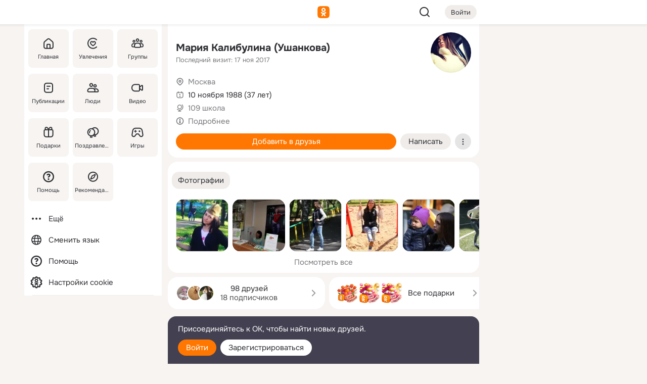

--- FILE ---
content_type: text/html;charset=UTF-8
request_url: https://m.ok.ru/profile/96418473
body_size: 24388
content:
<!DOCTYPE html><html class="v203 no-js st-friendMain sidebar-on ds-colors feed-redesign-2023 complaints-form-v3 vkui vkui--vkIdOk--light vkui-fixed-bg" id="root" lang="ru" data-view="doc" data-func="any"><head><title>Мария Калибулина (Ушанкова) | OK.RU</title>
<meta http-equiv="Content-Type" content="text/html; charset=UTF-8"/><meta name="referrer" content="strict-origin-when-cross-origin"></meta><meta name="title" content="Мария Калибулина (Ушанкова) | OK.RU"></meta><meta name="description" content="Мария Калибулина (Ушанкова). 37 лет. Место проживания - Москва. Общайтесь в - Одноклассники."></meta><meta name="mobile-web-app-capable" content="yes"><link rel="alternate" type="application/atom+xml" href="https://m.ok.ru/atom-feed/hobby"><link rel="alternate" type="application/atom+xml" href="https://m.ok.ru/atom-feed/collection"><link rel="image_src" href="https://i.okcdn.ru/i?r=[base64]"></link><link rel="canonical" href="https://ok.ru/profile/96418473"></link><meta property="og:title" content="Мария Калибулина (Ушанкова) | OK.RU"><meta property="og:description" content="Мария Калибулина (Ушанкова). 37 лет. Место проживания - Москва. Общайтесь в - Одноклассники."><meta property="og:url" content="https://m.ok.ru/profile/96418473"><meta property="og:image" content="https://i.okcdn.ru/i?r=[base64]"><meta property="og:image:url" content="http://i.okcdn.ru/i?r=[base64]"><meta property="og:image:secure_url" content="https://i.okcdn.ru/i?r=[base64]"><meta name="viewport" content="width=device-width,initial-scale=1,maximum-scale=4,interactive-widget=resizes-content" /><link rel="manifest" href="/mres/pwa/manifest.json" crossorigin="use-credentials"></link><script type="application/ld+json">{"@context":"https://schema.org","@graph":[{"@type":"BreadcrumbList","itemListElement":[{"position":1,"@type":"ListItem","item":{"@id":"https://m.ok.ru","name":"Главная"}},{"position":2,"@type":"ListItem","item":{"@id":"https://m.ok.ru/search/profiles","name":"Пользователи"}},{"position":3,"@type":"ListItem","item":{"@id":"https://m.ok.ru/profile/96418473","name":"Мария Калибулина (Ушанкова)"}}]},{"gender":"FEMALE","affiliation":{"@type":"Organization","name":"109 школа"},"@type":"Person","givenName":"Мария","familyName":"Калибулина (Ушанкова)","homeLocation":{"address":{"@type":"PostalAddress","addressLocality":"Москва"},"@type":"Place"},"birthDate":"1988.11.10"}]}</script><script>(function(win) {var doc = win.document,dt = '';dt = new Date();doc.cookie = 'TimezoneOffset=' + dt.getTimezoneOffset() + ';path=/';doc.cookie = 'ClientTimeDiff=' + (dt.getTime() - 1769711104992) + ';path=/';})(window);</script><script>(function(win, redirect) {if (win.top.location !== win.location) {win.top.location.href = redirect || win.location.href;}})(this, null);</script><link rel="preload" as="font" href="/mres/font/svg/common/svg-icons.woff?d12ffec1e0a4a01c9776cc90443a200a" crossorigin="anonymous"></link><link href="/mres/batch/js/reactaae1cd15/react-loader.js" rel="prefetch" as="style"></link><link href="/mres/batch/js/reactaae1cd15/vendors.js" rel="prefetch" as="style"></link><link href="/mres/batch/js/reactaae1cd15/core-client.js" rel="prefetch" as="style"></link><script src="/mres/batch/js/healthPage/accbaa14/xray.js"></script><script id="__xray-init__" type="text/javascript">xray.setConfig({
            defaultParams: {
                p: 'odnoklassniki-mobile',
            },
            xrayRadarUrl: 'https://xray.mail.ru'        });

        xray.send('pk-xray-ready');
        //# sourceURL=xray.init.js</script><script src="/mres/batch/js/healthPage/accbaa14/userKeeper.js"></script><script>this.okHead={"clipsFullscreen":{"enabled":true},"reactHydrationErrorComponentList":[],"beacon":"/dk;jsessionid=937cda019d99d31cb058ba184a4f48b3aff254d1b8f5543d.9e00681?st.cmd=clientGenericStat&_prevCmd=friendMain&tkn=7162","debugConfig":["DEVMODE"],"scrollThrottle":200,"xtkn":"","consoleWrapper":true,"staticResourceUrl":"/","tracer":{"appToken":"kk9eFTATuCYmnYVJiGWydVMaLukFoKuW0p5Uue5AWa00","tracerVersion":"2.1.0","mobVersion":"1.1.203","mobVersionHashCode":1901620859,"appVersionPrefix":"prod","nonFatalErrors":["Permissions","check","failed","The","request","is","not","allowed","Fetch","aborted","can","be","found","here","AbortError","NotAllowedError","NotFoundError","error.network","Request","Failed","to","fetch","Load","load"]},"webVitals":{"clsReportsCapacity":3,"consoleLogsEnabled":false,"isAutotestMetaDataSupported":false,"isListenerEnabled":true,"inpReportsCapacity":5,"isConsoleClicksEnabled":false},"webApiUrlReplacements":{"m.ok":"ok","m2.ok":"ok","mobtg.ok":"wtuc.ok","m.bnnapp.com":"bnnapp.com"},"jsReliable":true}</script><script type="text/javascript">   (function(m,e,t,r,i,k,a){m[i]=m[i]||function(){(m[i].a=m[i].a||[]).push(arguments)};   m[i].l=1*new Date();k=e.createElement(t),a=e.getElementsByTagName(t)[0],k.async=1,k.src=r,a.parentNode.insertBefore(k,a)})   (window, document, "script", "https://mc.yandex.ru/metrika/tag.js", "ym");   ym(87663567, "init", {        clickmap:true,        trackLinks:true,        accurateTrackBounce:true   });</script><noscript><div><img src="https://mc.yandex.ru/watch/87663567" style="position:absolute; left:-9999px;" alt="" /></div></noscript><link rel="stylesheet" type="text/css" href="/mres/css/base-button-BPQMROgV.css" />
<link href="/mres/css/reset-CGlH4YYT.css" type="text/css" rel="stylesheet"/>
<link href="/mres/css/text-icon-DmvEZ7a1.css" type="text/css" rel="stylesheet"/>
<link href="/mres/css/mobile-main-CKFGGO9r.css" type="text/css" rel="stylesheet"/>
<link href="/mres/css/grids-DjQEmj9w.css" type="text/css" rel="stylesheet"/>
<link href="/mres/css/payment-DyVadPr8.css" type="text/css" rel="stylesheet"/>
<link href="/mres/css/ds-colors-Cyazo0Br.css" type="text/css" rel="stylesheet"/>
<link href="/mres/react/toast-manager_dcc20320.css" type="text/css" rel="stylesheet"/>
<link href="/mres/react/rbadbanner_d668c91c.css" type="text/css" rel="stylesheet"/>
<link href="/mres/react/clips-fullscreen_fca0546d.css" type="text/css" rel="stylesheet"/><link rel="stylesheet" type="text/css" href="/mres/css/toolbar-CYlwmatI.css" /><link rel="stylesheet" type="text/css" href="/mres/css/sidebar-CdTqNZIH.css" /><link rel="stylesheet" type="text/css" href="/mres/css/hobby-BDN-3sXb.css" /><link rel="stylesheet" type="text/css" href="/mres/css/gift-card-nvj18xNA.css" /><link rel="stylesheet" type="text/css" href="/mres/css/action-bar-DUuXkeYg.css" /><link rel="stylesheet" type="text/css" href="/mres/css/widget-info-DBYFD1Jr.css" /><link rel="stylesheet" type="text/css" href="/mres/css/invite-banner-CSY9zDhK.css" /><link rel="stylesheet" type="text/css" href="/mres/css/buttons-set-DEZnQMko.css" /><link rel="stylesheet" type="text/css" href="/mres/css/rtterms-banner-BSKVRrCX.css" /><link rel="stylesheet" type="text/css" href="/mres/css/reactions-panel-GCl0FsaS.css" /><link rel="stylesheet" type="text/css" href="/mres/css/input-text-DnkQboEs.css" /><link rel="stylesheet" type="text/css" href="/mres/css/field-elements-iB1Q1i-h.css" />
<link href="/mres/css/mobile-sm-BQE7t3eI.css" type="text/css" rel="stylesheet"/><link rel="shortcut icon" href="/favicon_32.ico" type="image/x-icon"></link><link sizes="16x16" rel="icon" href="/mres/img/s/ico-redesign/ok_logo_16.png" type="image/png"></link><link sizes="32x32" rel="icon" href="/mres/img/s/ico-redesign/ok_logo_32.png" type="image/png"></link><link sizes="42x42" rel="icon" href="/mres/img/s/ico-redesign/ok_logo_42.png" type="image/png"></link><link sizes="180x180" rel="apple-touch-icon" href="/mres/img/s/ico-redesign/ok_logo_180.png"></link><link size="192x192" rel="icon" href="//mres/img/browser-theme/oklogo.png"></link>

<style>




.donate-portlet_card-item_avatar .avatar_empty .fi:before {margin-left:0}
.and .donate-portlet_card-item_avatar .avatar_empty .fi:not(.__svg):before {margin-bottom:-.25em}
.o .toolbar_widgets-w {display: none}




@media (max-width: 479px) {
.daily-reward-portlet_ruby1_img {width: 41px !important}
.daily-reward-portlet_ruby2_img {width: 120px !important}
.daily-reward-portlet_star1_img {width: 40px !important}
.daily-reward-portlet_pipe1_img {width: 96px !important}
}

.game-frame_videoadv .app-video_mute_lk, .game-frame_videoadv .app-video_label {color: #ffffff}
.app-video video {
    position: relative !important;
}
.featured-app-banner {
    padding-bottom: 111.11%;
}

.app-video {
  height: 100%;
}
.app-video .video {
   width: 100%;
   height: auto;
   z-index: 10;
}

.game-frame_videoadv .app-video_mute {
  max-height: 18px;
  top: 12px;
  padding: 10px 12px 10px 16px;app-dating_header
  font-family: Roboto;
  font-style: normal;
  font-weight: 400;
  font-size: 14px;
  line-height: 18px;
}

.game-campaign_action-text {
  color: #C0C0C0 !important;
}

.game-campaign_action {
  background: rgba(46,47,51,0.878);
}

.game-campaign_action-close-icon {
  background-color: #fff
}

.app-video_label {
    display: none;
}

#game_adblock_item {
   box-shadow: unset !important;
}

.dark-theme .app-dating_header {
   background: #392C1D;
}

.dark-theme .app-dating_header-title {
   color: #FFF;
}

.dark-theme .app-dating_header-description {
   color: #C0C0C0;
}


.music_album_lst.__alone.__album-redesign .music_album_i{height:auto} .music_album_lst.__alone.__album-redesign .music_album_cnt{height:auto}

.friend-card_send-present-button-text{vertical-align:baseline;}


.topic-user-event_img-wrapper .topic-user-event_text-over-img{ font-size: 26px;}


.congrats-quiz_question_button {display:none;}
form .congrats-quiz_question_button {display:inline-block;}


.tabs.__sticky__jp0tq { top: 0px; z-index: 149; }


.gift-section.__easter-gifts-section:before{background-image:url(//i.okcdn.ru/i?r=ADFduA860z-u_sNvOqUG3iXGt7zq6qhKGdjmLyzqT-kkqHh6acO4zb9wjCXoquMmhNY);display:block;content:'';height:80px;background-size:auto 80px;background-position:center center;background-repeat:no-repeat;background-color:#0B7ADB;}
.gift-section.__easter-gifts-section .title{display:none}
.gift-section.__easter-gifts-section+.gifts_ul{background-color:#e4effa;}


.help-faq-payload-block img {width: 100%;}


.gift-section.__teacher-bg-promo .title {display:none;}
.gift-section.__teacher-bg-promo .gifts_ul .it {border:none;}
.gift-section.__teacher-bg-promo+.gifts_ul {padding:0 12px;background-color:rgba(255, 136, 0, 0.12);}
.gift-section.__teacher-bg-promo .l.gifts_ul.grid:last-child {margin-bottom:0;}
.gift-section.__teacher-bg-promo::before {content:'';display:block;background-image:url(https://i.okcdn.ru/i?r=ADFduA860z-u_sNvOqUG3iXGkfGOOSqvoR8erOT-lbj1E3h6acO4zb9wjCXoquMmhNY);background-size:cover;height:80px;background-position-x:center;background-color:#FF8800;background-repeat:no-repeat;}
@media (-webkit-min-device-pixel-ratio:1.5),(min-resolution:120dpi),(min-resolution:1.5dppx){.gift-section.__teacher-bg-promo::before {background-image:url(https://i.okcdn.ru/i?r=ADFduA860z-u_sNvOqUG3iXGjt9Fwc2LE0kTSU7FOYeEx3h6acO4zb9wjCXoquMmhNY);}}
@media (min-device-width: 375px){.gift-section.__teacher-bg-promo::before {background-size:contain;}}

.gift-card.__free-for-ad .gift-price_text,
.gift-card.__free-for-ad .gift-price_icon,
.gift-card.__free-for-ad-live .gift-price_text,
.gift-card.__free-for-ad-live .gift-price_icon {background-color: #e0f2ff !important;}


.dark-theme .search-additional-components,
.dark-theme .search.__rounded-field .query-completions.search-chips {border-bottom-color: #202020;}
.search.__rounded-field + #searchableListContent.__show-results .item.help-faq-subsection-item:first-child {border-top: none;}
#root .search.__rounded-field .input-text.__search.__voice-enabled .input-text_icons,
#root .search.__rounded-field .input-text.__search.__voice-enabled.__active .input-text_icons.__left {width: 36px;}
#root .search.__rounded-field .input-text.__search.__voice-enabled.__active .input-text_icons {width: 72px;}
#sidebar-userSettingsMain {z-index: 2;}
.and.hobby-show-landing .portal-container[data-logloc="hobbyShowLanding"] .vdo.tbcont, .ios.hobby-show-landing .portal-container[data-logloc="hobbyShowLanding"] .vdo.tbcont {background: url('https://st.okcdn.ru/static/pro3/1-0-104/_storage/i/landings/hobby_show_mob.jpg') no-repeat; background-size: cover;}
.desktop.hobby-show-landing .portal-container[data-logloc="hobbyShowLanding"] .vdo.tbcont {background: url('https://st.okcdn.ru/static/pro3/1-0-104/_storage/i/landings/hobby_show_desktop.jpg') no-repeat; background-size: cover;}
.hobby-show-landing .portal-container[data-logloc="hobbyShowLanding"] .vdo.thumb {opacity: 0;}
.n .wrapper.agreement,.n.guest .wrapper #head,.n.guest .wrapper #content,.n.guest .wrapper #footer {max-width:630px}
.block.__boxed.greeting-block {padding: 16px;}

.bottom-sheet-description_description-content.__expand {-webkit-line-clamp: 1000;}


#geo-page-main.viewport_content {overflow: visible}



.daily-photo-slider-card_media_holder .common-avatar.photo_img + .common-avatar.photo_img {display: none}


.feed-header-content_action-wrap {z-index: 9;}
.feed-header-content .feed-header-content_item .grp,
.feed-header-content .feed-header-content_item .usr { text-wrap: nowrap; }
.promo-avatar-content_header { width: auto; }

.feed-header-content_line.__owner .usr,
.feed-header-content_line.__owner .grp { display: inline-block; }
.feed-header-content_line .usr,
.feed-header-content_line .grp { display: inline; }



.dark-theme ul.hobby20_navigation.__collapsed.__wide.__multiline a:first-child .hobby20_navigation_content {
    color: #ffffff !important;
}



.ds-colors .np_photoBox_back {
	background-color: #000;
}

.ds-colors .widget-list_infos .ecnt {
    color: var(--color_main);
}

.music-track .music-track_artist {
    display: flex;
    align-items: center;
    flex-wrap: nowrap;
}

.guest .musc_controls.musc_info_wrapper {
    vertical-align: middle;
}

.guest .tracks_i {
    display: flex;
    align-items: center;
    flex-wrap: nowrap;
}

.music_album_explicit-label {
	margin-top: 0;
    color: var(--dynamic-text-and-icons-base-tertiary);
}


.np_photoBox.__redesign2023 .quick-photo-comment_container .widget-list_actions .widget-list_i .ic-react.ny2025-react + .widget_action.__active:not(.__super-react) {
    background-color: rgba(0,153,255, 0.12) !important;
}


</style>

<script>document.documentElement.className=(document.documentElement.className||'').replace(/(^|\s)no-js(?=$|\s)/g,'$1js')</script><script src="/mres/batch/js/head/f4d757e/head.js"></script><script src="/mres/default/js/jsChallengeBgReq.js" defer="true"></script><script src="/mres/default/js/web-vitals.js"></script><script>OK.launchServices('',[{"service":"deviceCaps","age":31536000},{"service":"doublePostPrevention","disableAfterSubmit":true,"postDelay":3000},{"targetBlankEnabled":true,"log":false,"service":"initClickPixels"}])</script><script src="/mres/default/js/tracerForHead-2.1.0.js" defer="true"></script><script src="https://top-fwz1.mail.ru/js/code.js" defer="true"></script><script src="https://privacy-cs.mail.ru/static/sync-loader.js" defer="true"></script><script type="text/javascript">window.inline_resources = {};
window.inline_resources.pts={};
window.inline_resources.pts['clips']={"cancel":"Отменить","clipUnavailable":"Упс, клип недоступен","$Hash$":"3845777514496","abortDislike":"Отменить поставленный дизлайк","clipUnavailableReasonDeletedOrHidden":"Возможно, клип удалён, или владелец скрыл его","subscribe":"Подписаться","loadError":"Не удалось загрузить клип","refresh":"Обновить","setDislikeOnClip":"Поставить дизлайк на клип","setLikeOnClip":"Поставить класс на клип","loadErrorSuggest":"Попробуйте обновить его","closeClipsLayer":"Закрыть клипы","clipReshared":"Вы поделились клипом в своём профиле","linkCopied":"Ссылка скопирована в буфер обмена","inOK":"в ОК","subscribed":"Вы подписались на автора","reshareNow":"Поделиться сейчас","report":"Пожаловаться","copyLiknk":"Копировать ссылку","disliked":"Похожие клипы будут показываться реже","clip":"Клип"};
</script>
</head><body class="desktop guest n noscroll search-in-discovery fixed-sidebar-view three-columns blocked-open-sidebar fixed round-avatars full-height two-columns-layout toolbar-fixed widget-redesign float-sidebar js-dialog-redesign mob-detect-on-web topic-link-redesign redesign-logo slider-to-collage feed-blocks-rounded input-fz-inc __profile-card"><div class="js-call" data-services="toastManager"></div><toast-manager data-css="toast-manager_dcc20320.css" server-rendering="true" data-bundle-name="toast-manager" data-attrs-types="{}" class="h-mod toast-manager js-call react-tag" data-module="react-loader" data-react="toast-manager_fb71c0f1.js" data-react-base-url="/mres/react/" data-view=" reactLoader"><template style="display:none"></template><div><section aria-label="Notifications alt+T" tabindex="-1" aria-live="polite" aria-relevant="additions text" aria-atomic="false"></section></div></toast-manager><noscript class="reset-js"><img height="1" width="1" src="/dk;jsessionid=937cda019d99d31cb058ba184a4f48b3aff254d1b8f5543d.9e00681?st.cmd=resetJsKookies&amp;tkn=5448&amp;_prevCmd=friendMain" alt=""></noscript><script>var w=window,$pgx=w.pageCtx=w.pageCtx||{};$pgx.staticResourceUrl="/";OK.loader.alias({'common-js':'/mres/batch/js/common/bd7ed370/common.js'});OK.loader.use('common-js');</script><script>var _tmr = window._tmr || (window._tmr = []);_tmr.push({id: 1963260,type: "pageView",start: (new Date).getTime(),timespent: true});</script><script src="/mres/batch/js/healthPage/accbaa14/coreKeeper.js"></script><script id="__core-keeper-init__" type="text/javascript">window.coreKeeper && window.coreKeeper.init({
  timespent: {
    login: 0  }
});
//# sourceURL=core-keeper-init.js</script><div id="container"><div id="wrapper" class="wrapper guest portal "><div aria-hidden="true" class="error-notification-w"><div class="error-notification"><span class="fi ic-alert-circle-16 ic16"><span class="ic_tx error-notification_txt">Произошла проблема с интернетом</span></span></div></div><div class="toolbar-w"><nav aria-label="Тулбар" id="head" class="ntfb2 toolbar __three-col-toolbar"><div class="toolbar_actions-w toolbar_inner"><ul id="toolbar-actions" data-log-click="{&quot;stateParams&quot;:&quot;{\&quot;stateId\&quot;:\&quot;friendMain\&quot;,\&quot;st-prm_friendId\&quot;:\&quot;96418473\&quot;}&quot;,&quot;signInLayerContainer&quot;:&quot;anonym.toolbar&quot;,&quot;registrationContainer&quot;:&quot;anonym.home_login.friend&quot;}" class="toolbar_actions highlight-block-color-list"><li class="toolbar_actions-i"><div id="sidebar-opener" class="portal-sidebar-button" data-log-click="{&quot;target&quot;:&quot;menu&quot;}" data-func="openSidebar" title="Открыть боковое меню" aria-label="Открыть боковое меню"><img class="sidebar-menu-icon toolbar_actions-i_inner" src="/mres/img/t.gif" alt="" aria-hidden="true"></div></li><li class="toolbar_actions-i"><a id="lgo" data-log-click="[{&quot;target&quot;:&quot;anonym-logo_tap&quot;},{&quot;target&quot;:&quot;logo&quot;}]" class="portal-logo highlight-block-color js-href" data-href="/dk;jsessionid=937cda019d99d31cb058ba184a4f48b3aff254d1b8f5543d.9e00681?bk=LoginForHref&amp;st.cmd=loginForHref&amp;st.redirect=%252Fprofile%252F96418473&amp;_prevCmd=friendMain&amp;tkn=3316&amp;spl=1&amp;spl=1" href="/"><img class="ticLgo tics portal-logo_img" src="/mres/img/t.gif" alt="" aria-hidden="true"><span class="logo_text __home">одноклассники</span></a></li><li class="toolbar_actions-i"><div class="base-button __plain   __modern __without-text __has-icon ic24 portal-search base-button __plain __modern __without-text __has-icon ic24 __margin" data-log-click="{&quot;searchLocation&quot;:&quot;ANON_GLOBAL_SEARCH&quot;,&quot;target&quot;:&quot;SEARCH_INPUT&quot;}"><a class="base-button_target" data-log-click="{&quot;target&quot;:&quot;search&quot;}" href="/dk;jsessionid=937cda019d99d31cb058ba184a4f48b3aff254d1b8f5543d.9e00681?st.cmd=anonymUsersAllSearch&amp;tkn=5975&amp;_prevCmd=friendMain"></a><div class="base-button_bg"></div><div aria-hidden="true" class="base-button_content"><span class="fi ic-search-24 base-button_content_icon __empty ic24"></span></div></div><div class="portal-login-button"><div class="base-button __default __small __modern" data-log-click="{&quot;target&quot;:&quot;login&quot;}"><a class="base-button_target" id="head_login_btn" href="/dk;jsessionid=937cda019d99d31cb058ba184a4f48b3aff254d1b8f5543d.9e00681?bk=LoginForHref&amp;st.cmd=loginForHref&amp;st.redirect=%252Fprofile%252F96418473&amp;_prevCmd=friendMain&amp;tkn=3766&amp;spl=1&amp;spl=1">Войти</a><div class="base-button_bg"></div><div aria-hidden="true" class="base-button_content"><div class="base-button_content_text">Войти</div></div></div></div></li></ul></div></nav><div id="toolbarProgress" class="toolbar-progress"></div></div><script>if((window.OK||(OK={})).initToolbar) OK.initToolbar(); else OK.isInitToolbarActive = true;</script><div class="two-columns-layout-content"><aside aria-labelledby="l-sidebar_header_title" data-log-click="{&quot;registrationContainer&quot;:&quot;anonymMenu&quot;}" data-state="1794238056" id="the-sidebar" class="l-sidebar __column __fixed-view __full-device-height"><nav class="l-sidebar_cnt __guest"><div class="l-sidebar_header"><a role="button" data-func="toggleSidebar" title="Закрыть меню" class="l-sidebar_link l-sidebar_close highlight-block-color" aria-label="Закрыть меню"><span class="fi ic-close-24 __empty ic24"></span></a><div id="l-sidebar_header_title" class="l-sidebar_header_title">Меню</div><a class="l-sidebar_header_search l-sidebar_link highlight-block-color js-to-global-search" data-log-click="{&quot;searchLocation&quot;:&quot;ANON_GLOBAL_SEARCH&quot;,&quot;target&quot;:&quot;SEARCH_INPUT&quot;}" data-func="goToGlobalSearch" data-endpoint="/dk;jsessionid=937cda019d99d31cb058ba184a4f48b3aff254d1b8f5543d.9e00681?st.cmd=anonymUsersAllSearch&amp;tkn=211&amp;_prevCmd=friendMain" title="Искать на сайте" aria-label="Искать на сайте"><span class="fi ic-search-24 __empty ic24"></span></a></div><ul class="l-sidebar_lst __grid __main"><li class="l-sidebar_top_i" id="sidebar-main"><a class="l-sidebar_link js-href" data-href="/cdk/st.cmd/main/st.mfi/96418473/_prevCmd/friendMain/tkn/8929;jsessionid=937cda019d99d31cb058ba184a4f48b3aff254d1b8f5543d.9e00681?spl=1&amp;_aid=leftMenuClick" data-log-click="{&quot;target&quot;:&quot;userMain&quot;}" href="/" aria-label="Главная"><div class="l-sidebar_grid-bg fi ic-home-24"><span aria-hidden="true" class="fi_tx">Главная</span></div></a></li><li class="l-sidebar_top_i" id="sidebar-hobby20"><a class="l-sidebar_link js-href" data-href="/hobby;jsessionid=937cda019d99d31cb058ba184a4f48b3aff254d1b8f5543d.9e00681?_aid=leftMenuClick" data-log-click="{&quot;target&quot;:&quot;hobbies&quot;}" href="/hobby" aria-label="Увлечения"><div class="l-sidebar_grid-bg fi ic-hobbies-24"><span aria-hidden="true" class="fi_tx">Увлечения</span></div></a></li><li class="l-sidebar_top_i" id=""><a class="l-sidebar_link js-href" data-href="/groups/;jsessionid=937cda019d99d31cb058ba184a4f48b3aff254d1b8f5543d.9e00681?spl=1" data-log-click="{&quot;target&quot;:&quot;userAltGroup&quot;}" href="/groups" aria-label="Группы"><div class="l-sidebar_grid-bg fi ic-users-3-24"><span aria-hidden="true" class="fi_tx">Группы</span></div></a></li><li class="l-sidebar_top_i" id=""><a class="l-sidebar_link js-href" data-href="/search/content/;jsessionid=937cda019d99d31cb058ba184a4f48b3aff254d1b8f5543d.9e00681?spl=1" data-log-click="{&quot;target&quot;:&quot;contentSearch&quot;}" href="/search/content" aria-label="Публикации"><div class="l-sidebar_grid-bg fi ic-feed-24"><span aria-hidden="true" class="fi_tx">Публикации</span></div></a></li><li class="l-sidebar_top_i" id=""><a class="l-sidebar_link js-href" data-href="/search/profiles/;jsessionid=937cda019d99d31cb058ba184a4f48b3aff254d1b8f5543d.9e00681?spl=1" data-log-click="{&quot;target&quot;:&quot;anonym.userSearch&quot;}" href="/search/profiles" aria-label="Люди"><div class="l-sidebar_grid-bg fi ic-users-24"><span aria-hidden="true" class="fi_tx">Люди</span></div></a></li><li class="l-sidebar_top_i" id="sidebar-userMovies"><a class="l-sidebar_link js-href" data-href="/dk;jsessionid=937cda019d99d31cb058ba184a4f48b3aff254d1b8f5543d.9e00681?st.cmd=userMovies&amp;_prevCmd=friendMain&amp;tkn=9737&amp;spl=1&amp;_aid=leftMenuClick" data-log-click="{&quot;target&quot;:&quot;video&quot;}" href="/video" aria-label="Видео"><div class="l-sidebar_grid-bg fi ic-videocam-24"><span aria-hidden="true" class="fi_tx">Видео</span></div></a></li><li class="l-sidebar_top_i" id=""><a class="l-sidebar_link js-href" data-href="/gifts/;jsessionid=937cda019d99d31cb058ba184a4f48b3aff254d1b8f5543d.9e00681?spl=1" data-log-click="{&quot;target&quot;:&quot;giftsFront&quot;}" href="/gifts" aria-label="Подарки"><div class="l-sidebar_grid-bg fi ic-gift-24"><span aria-hidden="true" class="fi_tx">Подарки</span></div></a></li><li class="l-sidebar_top_i" id=""><a class="l-sidebar_link js-href" data-href="/pozdravleniya;jsessionid=937cda019d99d31cb058ba184a4f48b3aff254d1b8f5543d.9e00681" data-log-click="{&quot;target&quot;:&quot;congrats&quot;}" href="/pozdravleniya" aria-label="Поздравления"><div class="l-sidebar_grid-bg fi ic-balloons-24"><span aria-hidden="true" class="fi_tx">Поздравления</span></div></a></li><li class="l-sidebar_top_i" id=""><a class="l-sidebar_link js-href" data-href="/games/;jsessionid=937cda019d99d31cb058ba184a4f48b3aff254d1b8f5543d.9e00681?spl=1" data-log-click="{&quot;target&quot;:&quot;appsShowcaseHD&quot;}" href="/games" aria-label="Игры"><div class="l-sidebar_grid-bg fi ic-games-24"><span aria-hidden="true" class="fi_tx">Игры</span></div></a></li><li class="l-sidebar_top_i" id=""><a class="l-sidebar_link js-href" data-href="/help/;jsessionid=937cda019d99d31cb058ba184a4f48b3aff254d1b8f5543d.9e00681?spl=1" data-log-click="{&quot;target&quot;:&quot;help&quot;}" href="/help" aria-label="Помощь"><div class="l-sidebar_grid-bg fi ic-help-circle-16"><span aria-hidden="true" class="fi_tx">Помощь</span></div></a></li><li class="l-sidebar_top_i" id=""><a class="l-sidebar_link js-href" data-href="/discovery/;jsessionid=937cda019d99d31cb058ba184a4f48b3aff254d1b8f5543d.9e00681?spl=1" data-log-click="{&quot;target&quot;:&quot;discovery&quot;}" href="/discovery" aria-label="Рекомендации"><div class="l-sidebar_grid-bg fi ic-discover-24"><span aria-hidden="true" class="fi_tx">Рекомендации</span></div></a></li></ul><ul class="l-sidebar_lst __flat __secondary __bottom highlight-block-color-list"><li class="l-sidebar_i" id="sidebar-moreOKSocialsLinks"><a class="l-sidebar_link fi ic-more-24" href="/dk;jsessionid=937cda019d99d31cb058ba184a4f48b3aff254d1b8f5543d.9e00681?st.cmd=moreOKSocialsLinks&amp;_prevCmd=friendMain&amp;tkn=8896&amp;spl=1&amp;_aid=leftMenuClick" aria-label="Ещё"><span aria-hidden="true" class="fi_tx">Ещё</span></a></li><li class="l-sidebar_i" id=""><a class="l-sidebar_link fi ic-web-24" href="/dk;jsessionid=937cda019d99d31cb058ba184a4f48b3aff254d1b8f5543d.9e00681?st.cmd=langSelector&amp;spl=1" aria-label="Сменить язык"><span aria-hidden="true" class="fi_tx">Сменить язык</span></a></li><li class="l-sidebar_i" id=""><a class="l-sidebar_link fi ic-help-circle-16 js-href" data-href="/help/;jsessionid=937cda019d99d31cb058ba184a4f48b3aff254d1b8f5543d.9e00681?spl=1" href="/help" aria-label="Помощь"><span aria-hidden="true" class="fi_tx">Помощь</span></a></li><li class="l-sidebar_i" id="sidebar-userSettingsCookiePolicy"><a class="l-sidebar_link fi ic-ok-star-16" href="/dk;jsessionid=937cda019d99d31cb058ba184a4f48b3aff254d1b8f5543d.9e00681?st.cmd=userSettingsCookiePolicy&amp;st.rtu=%2Fdk%3Bjsessionid%3D937cda019d99d31cb058ba184a4f48b3aff254d1b8f5543d.9e00681%3Fst.cmd%3DfriendMain%26st.friendId%3D96418473%26st.frwd%3Doff%26st.page%3D1%26_prevCmd%3DfriendMain%26tkn%3D3949&amp;st.src=userMain&amp;_prevCmd=friendMain&amp;tkn=3634&amp;spl=1&amp;_aid=leftMenuClick" aria-label="Настройки cookie "><span aria-hidden="true" class="fi_tx">Настройки cookie </span></a></li></ul></nav></aside><script>OK.initializeSidebar({"isFixedView":true,"isAnimateEnabled":true,"isSwipeEnabled":false});</script><div id="promoBanner"></div><div id="boxPage" data-logloc="friendMain" class="portal-container"><div id="content"><div data-log-click="{&quot;target&quot;:&quot;anonym-profile-v3&quot;}" class="profile-page js-profile-page"><div class="profile-wrapper"><div class="profile-card"><div class="profile-card_main-content"><div class="profile-card_main-content_tx"><span class="icons-set  "><span class="ic-set_tx "><h1 class="name-header-markup"><a class="" itemprop="name" href="/dk;jsessionid=937cda019d99d31cb058ba184a4f48b3aff254d1b8f5543d.9e00681?st.cmd=friendInfo&amp;st.friendId=96418473&amp;_prevCmd=friendMain&amp;tkn=978">Мария Калибулина (Ушанкова)</a></h1></span><span class="user-profile-badges"></span></span><h2 class="profile-card_main-content_last-activity"><span class="profile-card_info-tx_about_descr">Последний визит: 17 ноя 2017</span></h2></div><div class="sz80 common-avatar __compact-ol profile-card_main-content_avatar" data-log-click="{&quot;target&quot;:&quot;avatar&quot;}"><a class="u-ava sz80 " href="/dk;jsessionid=937cda019d99d31cb058ba184a4f48b3aff254d1b8f5543d.9e00681?st.cmd=friendPhoto&amp;st.nav=off&amp;st.friendId=96418473&amp;st.rUrl=%2Fdk%3Bjsessionid%3D937cda019d99d31cb058ba184a4f48b3aff254d1b8f5543d.9e00681%3Fst.cmd%3DfriendMain%26amp%3Bst.friendId%3D96418473%26amp%3Bst.frwd%3Doff%26amp%3Bst.page%3D1%26amp%3B_prevCmd%3DfriendMain%26amp%3Btkn%3D8037&amp;st.phoId=665644106921&amp;_prevCmd=friendMain&amp;tkn=6299"><img class="u-ava_img sz80 " src="https://i.okcdn.ru/i?r=[base64]" alt="" itemprop="image"></a></div></div><ul class="profile-card_info"><li class="profile-card_info_item"><span class="fi ic-location-16 ic16"><span class="ic_tx" data-log-click="{&quot;target&quot;:&quot;info_location&quot;}"><a href="/dk;jsessionid=937cda019d99d31cb058ba184a4f48b3aff254d1b8f5543d.9e00681?st.cmd=usersOnline&amp;st.city=%D0%9C%D0%BE%D1%81%D0%BA%D0%B2%D0%B0&amp;st.ageFrom=14&amp;st.genders=2&amp;st.ageTo=90&amp;_prevCmd=friendMain&amp;tkn=9593" class="profile-card_info_item_tx">Москва</a></span></span></li><li class="profile-card_info_item"><span class="fi ic-calendar-24 ic16"><span class="ic_tx">10 ноября 1988 (37 лет)</span></span></li><li class="profile-card_info_item"><span class="fi ic-globe-16 ic16"><span class="ic_tx" data-log-click="{&quot;target&quot;:&quot;info_community&quot;}"><a href="/dk;jsessionid=937cda019d99d31cb058ba184a4f48b3aff254d1b8f5543d.9e00681?st.cmd=communityMain&amp;st.groupId=8996076388411&amp;_prevCmd=friendMain&amp;tkn=2618&amp;_aid=nfrProfCommun" class="profile-card_info_item_tx">109 школа</a></span></span></li><li class="profile-card_info_item"><span class="fi ic-info-circle-16 ic16"><span class="ic_tx" data-log-click="{&quot;target&quot;:&quot;info_more&quot;}"><button data-href="/dk;jsessionid=937cda019d99d31cb058ba184a4f48b3aff254d1b8f5543d.9e00681?st.cmd=friendInfo&amp;st.friendId=96418473&amp;_prevCmd=friendMain&amp;tkn=9836&amp;_aid=nfrProfMore" class="profile-card_info_item_tx action-button __inline" type="button">Подробнее</button></span></span></li></ul><div class="profile-card_buttons"><div class="base-button __accept   __modern profile-card_buttons_item __full-width"><input class="base-button_target action-base-button" data-log-click="{&quot;target&quot;:&quot;join&quot;}" data-href="/dk;jsessionid=937cda019d99d31cb058ba184a4f48b3aff254d1b8f5543d.9e00681?bk=LoginForHref&amp;st.cmd=loginForHref&amp;st.redirect=%252Fdk%253Bjsessionid%253D937cda019d99d31cb058ba184a4f48b3aff254d1b8f5543d.9e00681%253Fst.cmd%253DfriendMain%2526st.friendId%253D96418473%2526_prevCmd%253DfriendMain%2526tkn%253D5093&amp;_prevCmd=friendMain&amp;tkn=6145" value="Добавить в друзья" type="button"><div class="base-button_bg"></div><div aria-hidden="true" class="base-button_content"><div class="base-button_content_text">Добавить в друзья</div></div></div><div class="base-button __default   __modern profile-card_buttons_item"><input class="base-button_target action-base-button" data-log-click="{&quot;target&quot;:&quot;send_message&quot;}" data-href="/dk;jsessionid=937cda019d99d31cb058ba184a4f48b3aff254d1b8f5543d.9e00681?st.cmd=userChat&amp;st.convId=PRIVATE_96418473&amp;st.grp=off&amp;st.edit=off&amp;st.rpl=off&amp;_prevCmd=friendMain&amp;tkn=1256&amp;_aid=profMsg#lst" value="Написать" type="button"><div class="base-button_bg"></div><div aria-hidden="true" class="base-button_content"><div class="base-button_content_text">Написать</div></div></div><button data-func="showBottomMenu" class="profile-card_buttons_item __more" data-bmenu-title="Мария Калибулина (Ушанкова)" data-bmenu-json="{&quot;items&quot;:[{&quot;iconClass&quot;:&quot;fi ic-gift-24&quot;,&quot;href&quot;:&quot;/dk;jsessionid=937cda019d99d31cb058ba184a4f48b3aff254d1b8f5543d.9e00681?st.cmd=selectPresent\u0026amp;st.or=f9LHodD0cOJeXhNKFNENKB0dLqdoDfS1wOT9EhBlmxeDHBmQDR6UQRnVbnbWI0gaIeN3_tvKo4t-Pg\u0026amp;st.friendId=96418473\u0026amp;_prevCmd=friendMain\u0026amp;tkn=828\u0026amp;_aid=profGift&quot;,&quot;text&quot;:&quot;Сделать подарок&quot;,&quot;logTarget&quot;:&quot;send_present&quot;,&quot;isButton&quot;:true},{&quot;iconClass&quot;:&quot;fi ic-follow-16&quot;,&quot;href&quot;:&quot;/dk;jsessionid=937cda019d99d31cb058ba184a4f48b3aff254d1b8f5543d.9e00681?st.cmd=friendSubscriptions\u0026amp;st.rtu=%2Fdk%3Bjsessionid%3D937cda019d99d31cb058ba184a4f48b3aff254d1b8f5543d.9e00681%3Fst.cmd%3DfriendMain%26st.friendId%3D96418473%26st.frwd%3Doff%26st.page%3D1%26_prevCmd%3DfriendMain%26tkn%3D7081\u0026amp;st.friendId=96418473\u0026amp;_prevCmd=friendMain\u0026amp;tkn=9163#js-dlg&quot;,&quot;text&quot;:&quot;Настройки подписки&quot;,&quot;logTarget&quot;:&quot;manage_subscriptions&quot;,&quot;isButton&quot;:true},{&quot;iconClass&quot;:&quot;fi ic-phone-24&quot;,&quot;href&quot;:&quot;/dk;jsessionid=937cda019d99d31cb058ba184a4f48b3aff254d1b8f5543d.9e00681?st.cmd=friendCallOkLink\u0026amp;st.rtu=%2Fdk%3Bjsessionid%3D937cda019d99d31cb058ba184a4f48b3aff254d1b8f5543d.9e00681%3Fst.cmd%3DfriendMain%26st.friendId%3D96418473%26st.frwd%3Doff%26st.page%3D1%26_prevCmd%3DfriendMain%26tkn%3D1568\u0026amp;st.friendId=96418473\u0026amp;_prevCmd=friendMain\u0026amp;tkn=1797#js-dlg&quot;,&quot;text&quot;:&quot;Позвонить&quot;,&quot;logTarget&quot;:&quot;call&quot;,&quot;isButton&quot;:true},{&quot;iconClass&quot;:&quot;fi ic-users-3-24&quot;,&quot;href&quot;:&quot;/dk;jsessionid=937cda019d99d31cb058ba184a4f48b3aff254d1b8f5543d.9e00681?st.cmd=altGroupSelectGroupToAdd\u0026amp;st.friendId=96418473\u0026amp;st.frwd=off\u0026amp;st.page=1\u0026amp;_prevCmd=friendMain\u0026amp;tkn=6494&quot;,&quot;text&quot;:&quot;Пригласить в группу&quot;,&quot;logTarget&quot;:&quot;add_to_group&quot;,&quot;isButton&quot;:true},{&quot;iconClass&quot;:&quot;fi ic-info-circle-24&quot;,&quot;href&quot;:&quot;/dk;jsessionid=937cda019d99d31cb058ba184a4f48b3aff254d1b8f5543d.9e00681?st.cmd=friendComplain\u0026amp;st.friendId=96418473\u0026amp;st.frwd=off\u0026amp;st.page=1\u0026amp;_prevCmd=friendMain\u0026amp;tkn=5406#js-dlg&quot;,&quot;text&quot;:&quot;Пожаловаться&quot;,&quot;logTarget&quot;:&quot;complain&quot;,&quot;isButton&quot;:true},{&quot;iconClass&quot;:&quot;fi ic-block-24&quot;,&quot;href&quot;:&quot;/dk;jsessionid=937cda019d99d31cb058ba184a4f48b3aff254d1b8f5543d.9e00681?st.cmd=friendBlockUserV2\u0026amp;st.bloc=PROFILE\u0026amp;st.rtu=%2Fdk%3Bjsessionid%3D937cda019d99d31cb058ba184a4f48b3aff254d1b8f5543d.9e00681%3Fst.cmd%3DfriendMain%26st.friendId%3D96418473%26st.frwd%3Doff%26st.page%3D1%26_prevCmd%3DfriendMain%26tkn%3D4842\u0026amp;st.bId=96418473\u0026amp;_prevCmd=friendMain\u0026amp;tkn=1755&quot;,&quot;text&quot;:&quot;Заблокировать&quot;,&quot;logTarget&quot;:&quot;block&quot;,&quot;isButton&quot;:true}]}"><span class="fi ic-more-vertical-24 __empty ic16"></span></button></div></div></div><div class="friend-profile-content-block js-profile-content __photos"><nav class="tabs  __borderless __secondary-mode __adaptive" id="filter-190974942" data-view="friendContentBlock" role="navigation"><ul class="tabs_list js-call" data-view=""><li class="tabs_item __active" data-func="updateContent" data-tab-type="PHOTOS" data-login-url="/dk;jsessionid=937cda019d99d31cb058ba184a4f48b3aff254d1b8f5543d.9e00681?bk=LoginForHref&amp;st.cmd=loginForHref&amp;st.redirect=%252Fdk%253Bjsessionid%253D937cda019d99d31cb058ba184a4f48b3aff254d1b8f5543d.9e00681%253Fst.cmd%253DfriendAllPhotos%2526st.friendId%253D96418473%2526_prevCmd%253DfriendMain%2526tkn%253D2225&amp;_prevCmd=friendMain&amp;tkn=325" data-log-click="{&quot;target&quot;:&quot;to_photos&quot;}"><a class="tabs_action ai aslnk" role="button" tabindex="0"><span class="tabs_action-title">Фотографии</span><span class="fi ic-done-16 tabs_popup-arrow hidden __empty ic16"></span><span class="fi ic-down-12 tabs_arrow hidden __empty ic12"></span></a></li></ul></nav><div class="friend-profile-content __photos"><div class="profile-content-wrapper"><a data-log-click="{&quot;target&quot;:&quot;photo&quot;}" style="background-image: url(https://i.okcdn.ru/i?r=[base64])" href="/dk;jsessionid=937cda019d99d31cb058ba184a4f48b3aff254d1b8f5543d.9e00681?st.cmd=friendStreamPhoto&amp;st.soid=96418473&amp;st.friendId=96418473&amp;st.rUrl=%2Fdk%3Bjsessionid%3D937cda019d99d31cb058ba184a4f48b3aff254d1b8f5543d.9e00681%3Fst.cmd%3DfriendMain%26amp%3Bst.friendId%3D96418473%26amp%3Bst.frwd%3Doff%26amp%3Bst.page%3D1%26amp%3B_prevCmd%3DfriendMain%26amp%3Btkn%3D4610&amp;st.phoId=834794024361&amp;st.albId=381566523817&amp;_prevCmd=friendMain&amp;tkn=9845" class="profile-content-wrapper-item"></a><a data-log-click="{&quot;target&quot;:&quot;photo&quot;}" style="background-image: url(https://i.okcdn.ru/i?r=[base64])" href="/dk;jsessionid=937cda019d99d31cb058ba184a4f48b3aff254d1b8f5543d.9e00681?st.cmd=friendStreamPhoto&amp;st.soid=96418473&amp;st.friendId=96418473&amp;st.rUrl=%2Fdk%3Bjsessionid%3D937cda019d99d31cb058ba184a4f48b3aff254d1b8f5543d.9e00681%3Fst.cmd%3DfriendMain%26amp%3Bst.friendId%3D96418473%26amp%3Bst.frwd%3Doff%26amp%3Bst.page%3D1%26amp%3B_prevCmd%3DfriendMain%26amp%3Btkn%3D2174&amp;st.phoId=815760980393&amp;st.albId=381566523817&amp;_prevCmd=friendMain&amp;tkn=558" class="profile-content-wrapper-item"></a><a data-log-click="{&quot;target&quot;:&quot;photo&quot;}" style="background-image: url(https://i.okcdn.ru/i?r=[base64])" href="/dk;jsessionid=937cda019d99d31cb058ba184a4f48b3aff254d1b8f5543d.9e00681?st.cmd=friendStreamPhoto&amp;st.soid=96418473&amp;st.friendId=96418473&amp;st.rUrl=%2Fdk%3Bjsessionid%3D937cda019d99d31cb058ba184a4f48b3aff254d1b8f5543d.9e00681%3Fst.cmd%3DfriendMain%26amp%3Bst.friendId%3D96418473%26amp%3Bst.frwd%3Doff%26amp%3Bst.page%3D1%26amp%3B_prevCmd%3DfriendMain%26amp%3Btkn%3D6801&amp;st.phoId=804916409769&amp;st.albId=381566523817&amp;_prevCmd=friendMain&amp;tkn=5331" class="profile-content-wrapper-item"></a><a data-log-click="{&quot;target&quot;:&quot;photo&quot;}" style="background-image: url(https://i.okcdn.ru/i?r=[base64])" href="/dk;jsessionid=937cda019d99d31cb058ba184a4f48b3aff254d1b8f5543d.9e00681?st.cmd=friendStreamPhoto&amp;st.soid=96418473&amp;st.friendId=96418473&amp;st.rUrl=%2Fdk%3Bjsessionid%3D937cda019d99d31cb058ba184a4f48b3aff254d1b8f5543d.9e00681%3Fst.cmd%3DfriendMain%26amp%3Bst.friendId%3D96418473%26amp%3Bst.frwd%3Doff%26amp%3Bst.page%3D1%26amp%3B_prevCmd%3DfriendMain%26amp%3Btkn%3D5334&amp;st.phoId=804916407721&amp;st.albId=381566523817&amp;_prevCmd=friendMain&amp;tkn=4880" class="profile-content-wrapper-item"></a><a data-log-click="{&quot;target&quot;:&quot;photo&quot;}" style="background-image: url(https://i.okcdn.ru/i?r=[base64])" href="/dk;jsessionid=937cda019d99d31cb058ba184a4f48b3aff254d1b8f5543d.9e00681?st.cmd=friendStreamPhoto&amp;st.soid=96418473&amp;st.friendId=96418473&amp;st.rUrl=%2Fdk%3Bjsessionid%3D937cda019d99d31cb058ba184a4f48b3aff254d1b8f5543d.9e00681%3Fst.cmd%3DfriendMain%26amp%3Bst.friendId%3D96418473%26amp%3Bst.frwd%3Doff%26amp%3Bst.page%3D1%26amp%3B_prevCmd%3DfriendMain%26amp%3Btkn%3D1016&amp;st.phoId=804916406185&amp;st.albId=381566523817&amp;_prevCmd=friendMain&amp;tkn=5132" class="profile-content-wrapper-item"></a><a data-log-click="{&quot;target&quot;:&quot;photo&quot;}" style="background-image: url(https://i.okcdn.ru/i?r=[base64])" href="/dk;jsessionid=937cda019d99d31cb058ba184a4f48b3aff254d1b8f5543d.9e00681?st.cmd=friendStreamPhoto&amp;st.soid=96418473&amp;st.friendId=96418473&amp;st.rUrl=%2Fdk%3Bjsessionid%3D937cda019d99d31cb058ba184a4f48b3aff254d1b8f5543d.9e00681%3Fst.cmd%3DfriendMain%26amp%3Bst.friendId%3D96418473%26amp%3Bst.frwd%3Doff%26amp%3Bst.page%3D1%26amp%3B_prevCmd%3DfriendMain%26amp%3Btkn%3D7290&amp;st.phoId=804916405673&amp;st.albId=381566523817&amp;_prevCmd=friendMain&amp;tkn=9745" class="profile-content-wrapper-item"></a></div></div><div data-log-click="{&quot;target&quot;:&quot;all_photo&quot;}" class="js-profile-content-button"><button type="button" data-href="/dk;jsessionid=937cda019d99d31cb058ba184a4f48b3aff254d1b8f5543d.9e00681?bk=LoginForHref&amp;st.cmd=loginForHref&amp;st.redirect=%252Fdk%253Bjsessionid%253D937cda019d99d31cb058ba184a4f48b3aff254d1b8f5543d.9e00681%253Fst.cmd%253DfriendAllPhotos%2526st.friendId%253D96418473%2526_prevCmd%253DfriendMain%2526tkn%253D9992&amp;_prevCmd=friendMain&amp;tkn=8030" class="link __block-link js-auth-link __full-width -g-align-center action-button">Посмотреть все</button></div></div><div class="profile-info-block"><button type="button" data-href="/dk;jsessionid=937cda019d99d31cb058ba184a4f48b3aff254d1b8f5543d.9e00681?st.cmd=friendFriends&amp;st.friendId=96418473&amp;_prevCmd=friendMain&amp;tkn=2986" class="profile-info-block-item action-button"><div data-log-click="{&quot;target&quot;:&quot;to_friends&quot;}" class="label-card"><div class="label-card_images"><div class="inline-images"><div class="inline-images_item" style="background-image: url(https://i.okcdn.ru/i?r=[base64]);"></div><div class="inline-images_item" style="background-image: url(https://i.okcdn.ru/i?r=[base64]);"></div><div class="inline-images_item" style="background-image: url(https://i.okcdn.ru/i?r=[base64]);"></div></div></div><div class="label-card_text"><span class="label-card_main-text">98 друзей</span><span class="label-card_subtext">18 подписчиков</span></div><div class="label-card-images_icon"></div></div></button><button type="button" data-href="/dk;jsessionid=937cda019d99d31cb058ba184a4f48b3aff254d1b8f5543d.9e00681?bk=LoginForHref&amp;st.cmd=loginForHref&amp;st.redirect=%252Fdk%253Bjsessionid%253D937cda019d99d31cb058ba184a4f48b3aff254d1b8f5543d.9e00681%253Fst.cmd%253DfriendPresents%2526st.friendId%253D96418473%2526_prevCmd%253DfriendMain%2526tkn%253D1628&amp;_prevCmd=friendMain&amp;tkn=6561" class="profile-info-block-item action-button"><div data-log-click="{&quot;target&quot;:&quot;all_presents&quot;}" class="label-card"><div class="label-card_images"><div class="inline-images"><div class="gift-card __profile __ru __fixed-size __refactoring" aria-label="Подарок"><div class="gift" style="background-image: url(https://i.okcdn.ru/getGift?photoId=955983353473&amp;type=4); "></div></div><div class="gift-card __profile __ru __fixed-size __refactoring" aria-label="Подарок"><div class="gift" style="background-image: url(https://i.okcdn.ru/getGift?photoId=933132213633&amp;type=4); "></div></div><div class="gift-card __profile __ru __fixed-size __refactoring" aria-label="Подарок"><div class="gift" style="background-image: url(https://i.okcdn.ru/getGift?photoId=933132213633&amp;type=4); "></div></div></div></div><div class="label-card_text"><span class="label-card_main-text">Все подарки</span></div><div class="label-card-images_icon"></div></div></button><button type="button" data-href="/dk;jsessionid=937cda019d99d31cb058ba184a4f48b3aff254d1b8f5543d.9e00681?st.cmd=friendAltGroups&amp;st.friendId=96418473&amp;_prevCmd=friendMain&amp;tkn=9326" class="profile-info-block-item action-button"><div data-log-click="{&quot;target&quot;:&quot;to_group&quot;}" class="label-card"><div class="label-card_images"><div class="inline-images"><div class="inline-images_item" style="background-image: url(https://i.okcdn.ru/i?r=[base64]);"></div><div class="inline-images_item" style="background-image: url(https://i.okcdn.ru/i?r=[base64]);"></div><div class="inline-images_item" style="background-image: url(https://i.okcdn.ru/i?r=[base64]);"></div></div></div><div class="label-card_text"><span class="label-card_main-text">4 группы</span></div><div class="label-card-images_icon"></div></div></button></div><div class="dlist init js-append-bot __divided or-ver js-dlb feed" data-disabled="true" itemscope="" itemtype="http://schema.org/ItemList"><div class="dlist_top not-stickied"><nav class="tabs __chips __feeds-filter __secondary-mode __adaptive" id="filter-782071837" data-log-click="{&quot;target&quot;:&quot;filter&quot;}" role="navigation"><ul class="tabs_list js-call" data-view=""><li class="tabs_item __active"><a href="/dk;jsessionid=937cda019d99d31cb058ba184a4f48b3aff254d1b8f5543d.9e00681?st.cmd=friendMain&amp;st.friendId=96418473&amp;st.feedFilterId=203&amp;_prevCmd=friendMain&amp;bk=FriendFeedsData&amp;tkn=5895" id="feed_filterId_203" class="tabs_action ai aslnk js-nav-same-page" data-log-click="{&quot;target&quot;:&quot;statuses&quot;}" role="button" tabindex="0"><span class="tabs_action-title">Заметки</span><span class="fi ic-done-16 tabs_popup-arrow hidden __empty ic16"></span><span class="fi ic-down-12 tabs_arrow hidden __empty ic12"></span></a></li><li class="tabs_item"><a href="/dk;jsessionid=937cda019d99d31cb058ba184a4f48b3aff254d1b8f5543d.9e00681?st.cmd=friendMain&amp;st.friendId=96418473&amp;st.feedFilterId=345&amp;_prevCmd=friendMain&amp;bk=FriendFeedsData&amp;tkn=4822" id="feed_filterId_345" class="tabs_action ai alnk js-nav-same-page" data-log-click="{&quot;target&quot;:&quot;hobby&quot;}" role="button" tabindex="0"><span class="tabs_action-title">Увлечения</span><span class="fi ic-done-16 tabs_popup-arrow hidden __empty ic16"></span><span class="fi ic-down-12 tabs_arrow hidden __empty ic12"></span></a></li></ul></nav></div><div class="cbox list-block-holder"><ul id="feed-list" class="list-block  l feed-card-list js-call" data-log-click="{&quot;feedLocation&quot;:&quot;friend&quot;,&quot;feedFilterId&quot;:&quot;101&quot;,&quot;offerLocation&quot;:&quot;FEED&quot;}" data-prev-url="" aria-live="polite" role="log" data-next-url="/dk;jsessionid=937cda019d99d31cb058ba184a4f48b3aff254d1b8f5543d.9e00681?st.cmd=friendMain&amp;st.mrkId=0600030000010000000000000000000000000000000000000a030100000154d2810a1d&amp;st.friendId=96418473&amp;st.frwd=on&amp;_prevCmd=friendMain&amp;tkn=4156&amp;_tstmp=1769711105026&amp;fr.pt=Next" data-view="topicTextClamp" data-model="{&quot;linesLimit&quot;:3,&quot;moreText&quot;:&quot;Показать ещё&quot;,&quot;linesLimitText&quot;:7}"><li class="item it feed-card js-call" data-log-click="{&quot;feedPage&quot;:&quot;1&quot;,&quot;topicId&quot;:&quot;65486681664425&quot;,&quot;feedPosition&quot;:&quot;0&quot;,&quot;feedFeatures&quot;:&quot;1001ae000202010400cb0086ffff00000000000000010400800000ffff05000001ae049887460000000000000000000039e62750d9a900000001070000000100003b8f4e65eba900000000&quot;,&quot;feedId&quot;:&quot;feedId_03010000000005bf3aa9000039e62750d9a9&quot;,&quot;feedOwners&quot;:&quot;010001010000000005bf3aa90001010000000005bf3aa9&quot;}" data-services="trackFeedCard"><div class="feed-card_item __v23"><a name="1465052629691_430"></a><a id="topic-65486681664425" class="anchor"></a><div class="ustt " data-log-click="{&quot;topicId&quot;:&quot;65486681664425&quot;,&quot;groupId&quot;:&quot;null&quot;,&quot;target&quot;:&quot;topicCard&quot;}" itemscope="" itemtype="http://schema.org/Article" id="topic-id_65486681664425"><div class="pr"><a class="clnk" href="/profile/96418473/statuses/65486681664425;jsessionid=937cda019d99d31cb058ba184a4f48b3aff254d1b8f5543d.9e00681" title="Заметка пользователя" aria-label="Заметка пользователя"></a><div class="cc"><a name="1465052629691_430"></a><div class="chdr feed-header-wrapper"><div class="sz36 feed-header-ava __new __compact-ol" data-log-click="{&quot;target&quot;:&quot;avatar&quot;}" data-log-click="{&quot;target&quot;:&quot;entity1&quot;}"><a class="u-ava feed-header-ava __new sz36 " href="/profile/96418473" tabindex="-1" aria-hidden="true"><img class="u-ava_img sca sz36 " aria-hidden="true" src="https://i.okcdn.ru/i?r=[base64]" alt="" itemprop="image"></a></div><div class="feed-header"><div class="feed-header-content"><div class="feed-header-content_line __owner"><span class="feed-header-content_item linecd __new" data-log-click="{&quot;target&quot;:&quot;entity1&quot;}"><span class="icons-set  "><span class="ic-set_tx "><h3 class="name-header-markup"><a class="emphased usr" itemprop="name" href="/profile/96418473">Мария Калибулина (Ушанкова)</a></h3></span><span class="user-profile-badges"></span></span></span></div><div class="feed-header-content_line __desc"><div class="feed-header-content_item linecd"><div class="tstmp feed_descr">4 июн 2016</div></div></div></div><div class="feed-header-actions"><button data-href="/dk;jsessionid=937cda019d99d31cb058ba184a4f48b3aff254d1b8f5543d.9e00681?bk=FriendAddFriendInstantly&amp;st.cmd=friendAddFriendInstantly&amp;st.rtu=%2Fdk%3Bjsessionid%3D937cda019d99d31cb058ba184a4f48b3aff254d1b8f5543d.9e00681%3Fst.cmd%3DfriendMain%26st.plog%3D430%253B5%253B0%253B%26st.friendId%3D96418473%26st.frwd%3Doff%26st.page%3D1%26_prevCmd%3DfriendMain%26tkn%3D4609&amp;st.friendId=96418473&amp;st.iloc=20&amp;st.itrgt=ifl-96418473&amp;_prevCmd=friendMain&amp;tkn=5078&amp;_aid=feedHeaderAddFriend" class="feed-header-content_action js-ajax-envelope-btn js-post action-button" id="ifl-96418473" type="button"><span class="fi ic-user-add-24 __empty ic16"></span></button></div></div></div><div></div><div class="topic" data-log-click="{&quot;target&quot;:&quot;content&quot;}"><div class="topic-block __link"><div class="shr blk"><a data-log-click="{&quot;targetId&quot;:&quot;www.instagram.com&quot;,&quot;target&quot;:&quot;linkExt&quot;}" href="/dk;jsessionid=937cda019d99d31cb058ba184a4f48b3aff254d1b8f5543d.9e00681?st.cmd=outLinkWarning&amp;st.cln=off&amp;st.typ=link&amp;st.sig=lHSXppEbb5U8HLSOJHyvsrwS-Snb0arOBBaqDfEcQ2Q&amp;st.rtu=%2Fdk%3Bjsessionid%3D937cda019d99d31cb058ba184a4f48b3aff254d1b8f5543d.9e00681%3Fst.cmd%3DfriendMain%26st.friendId%3D96418473%26st.frwd%3Doff%26st.page%3D1%26_prevCmd%3DfriendMain%26tkn%3D8952&amp;st.rfn=https%3A%2F%2Fwww.instagram.com%2Fp%2FBGPKXA1gDhJAe3JuyjbkSaB39WdgmT5B_aHCtQ0%2F%3Figref%3Dokru&amp;_prevCmd=friendMain&amp;tkn=6893#js-dlg" class="outlink outLnk blk __dialog"><div class="outlink_poster"><span class="image __aspect-ratio" style=""><div class="image_inner" style="padding-bottom:50.0%"><img class="image_inner_img outlink_poster_img" alt="" src="https://i.okcdn.ru/i?r=[base64]"></div></span><div class="adaptive-border __outlinked"></div></div><div class="outlink_inner ofh"><div class="outlink_inner_title clamp">Instagram photo by Мария • Jun 4, 2016 at 3:03pm UTC</div><div class="outlink_inner_info clamp __3">See this Instagram photo by @kalibylya</div><div class="outlink_inner_site">www.instagram.com</div></div></a></div></div></div></div></div></div><div class="widget-list  __compact cc __multitarget __app-like-view __reactable __redesign-2023 __feed-redesign-2023" data-view-level="doc"><div class="widget-list_infos __no-divider __hidden" id="ajax-widget-info_d5354350-fd3f-11f0-b466-5796cbf6011f"></div><div class="widget-list_actions"><span class="widget-list_i __comment" aria-label="Комментарии"><a href="/profile/96418473/statuses/65486681664425;jsessionid=937cda019d99d31cb058ba184a4f48b3aff254d1b8f5543d.9e00681?opncmnt" data-request-throttle="500" role="button" aria:aria-live="assertive" aria-label="Комментарии" class="widget widget_action widget_comment  text-icon-action" data-default-label="Комментарии" data-type="COMMENT" data-widget-id="d5354350-fd3f-11f0-b466-5796cbf6011f" data-log-click="{&quot;target&quot;:&quot;comment&quot;}"><span class="fi ic-comment-widget-16 ldn ic16"><span class="ic_tx" aria-hidden="true"><span class="widget_action_txt widget_action_label">Комментарии</span></span></span></a></span><span class="widget-list_i __reshare" aria-label="Поделиться заметкой"><button data-href="/dk;jsessionid=937cda019d99d31cb058ba184a4f48b3aff254d1b8f5543d.9e00681?st.cmd=anonymLoginOrSignInLayer&amp;st.rtl=%252Fprofile%252F96418473%252Fstatuses%252F65486681664425%253Bjsessionid%253D937cda019d99d31cb058ba184a4f48b3aff254d1b8f5543d.9e00681&amp;_prevCmd=friendMain&amp;tkn=1280" aria-label="Поделиться заметкой" class="widget widget_action action-button widget_reshare  js-ajax-envelope-bmenu text-icon-action" data-default-label="Поделиться" data-type="RESHARE" data-widget-id="d5354350-fd3f-11f0-b466-5796cbf6011f" data-log-click="{&quot;target&quot;:&quot;reshare&quot;}" type="button"><span class="fi ic-reshare-widget-16 ldn __empty ic16"><span class="ic_tx" aria-hidden="true"></span></span></button></span><span class="widget-list_i __like js-longtap"><span data-subtype-id="0" class="widget_like-w" aria-label="Поставить эмоцию (класс)"><a class="reactions_item_img __decor __clone ic-react like-react" aria-hidden="true"></a><button data-href="/dk;jsessionid=937cda019d99d31cb058ba184a4f48b3aff254d1b8f5543d.9e00681?st.cmd=anonymLoginOrSignInLayer&amp;st.rtl=%252Fprofile%252F96418473%252Fstatuses%252F65486681664425%253Bjsessionid%253D937cda019d99d31cb058ba184a4f48b3aff254d1b8f5543d.9e00681&amp;_prevCmd=friendMain&amp;tkn=3315" aria-label="Поставить эмоцию (класс)" class="widget widget_action action-button widget_like  js-ajax-envelope-bmenu text-icon-action" data-default-label="Класс" data-type="LIKE" data-widget-id="d5354350-fd3f-11f0-b466-5796cbf6011f" data-log-click="{&quot;target&quot;:&quot;like&quot;}" type="button"><span class="fi ic-klass-widget-16 ldn ic16"><span class="ic_tx" aria-hidden="true"><span class="widget_action_txt widget_action_label">Класс</span></span></span></button></span></span><span class="widget-list_i __inline __aside __views-compact __views"><div class="widget widget_views widget_inline text-icon-action __aside __views-compact"></div></span></div></div></div></li><li class="item it feed-card js-call" data-log-click="{&quot;feedPage&quot;:&quot;1&quot;,&quot;topicId&quot;:&quot;65434870541225&quot;,&quot;feedPosition&quot;:&quot;1&quot;,&quot;feedFeatures&quot;:&quot;1001ae000202010400cb0086ffff00000000000000010400800000ffff05000101ae0498874600000000000000000000393e88bad9a900000001070000000100003b833e36eba900000000&quot;,&quot;feedId&quot;:&quot;feedId_03010000000005bf3aa90000393e88bad9a9&quot;,&quot;feedOwners&quot;:&quot;010001010000000005bf3aa90001010000000005bf3aa9&quot;}" data-services="trackFeedCard"><div class="feed-card_item __v23"><a name="1463830299818_430"></a><a id="topic-65434870541225" class="anchor"></a><div class="ustt " data-log-click="{&quot;topicId&quot;:&quot;65434870541225&quot;,&quot;groupId&quot;:&quot;null&quot;,&quot;target&quot;:&quot;topicCard&quot;}" itemscope="" itemtype="http://schema.org/Article" id="topic-id_65434870541225"><div class="pr"><a class="clnk" href="/profile/96418473/statuses/65434870541225;jsessionid=937cda019d99d31cb058ba184a4f48b3aff254d1b8f5543d.9e00681" title="Заметка пользователя" aria-label="Заметка пользователя"></a><div class="cc"><a name="1463830299818_430"></a><div class="chdr feed-header-wrapper"><div class="sz36 feed-header-ava __new __compact-ol" data-log-click="{&quot;target&quot;:&quot;avatar&quot;}" data-log-click="{&quot;target&quot;:&quot;entity1&quot;}"><a class="u-ava feed-header-ava __new sz36 " href="/profile/96418473" tabindex="-1" aria-hidden="true"><img class="u-ava_img sca sz36 " aria-hidden="true" src="https://i.okcdn.ru/i?r=[base64]" alt="" itemprop="image"></a></div><div class="feed-header"><div class="feed-header-content"><div class="feed-header-content_line __owner"><span class="feed-header-content_item linecd __new" data-log-click="{&quot;target&quot;:&quot;entity1&quot;}"><span class="icons-set  "><span class="ic-set_tx "><h3 class="name-header-markup"><a class="emphased usr" itemprop="name" href="/profile/96418473">Мария Калибулина (Ушанкова)</a></h3></span><span class="user-profile-badges"></span></span></span></div><div class="feed-header-content_line __desc"><div class="feed-header-content_item linecd"><div class="tstmp feed_descr">21 мая 2016</div></div></div></div><div class="feed-header-actions"><button data-href="/dk;jsessionid=937cda019d99d31cb058ba184a4f48b3aff254d1b8f5543d.9e00681?bk=FriendAddFriendInstantly&amp;st.cmd=friendAddFriendInstantly&amp;st.rtu=%2Fdk%3Bjsessionid%3D937cda019d99d31cb058ba184a4f48b3aff254d1b8f5543d.9e00681%3Fst.cmd%3DfriendMain%26st.plog%3D430%253B5%253B0%253B%26st.friendId%3D96418473%26st.frwd%3Doff%26st.page%3D1%26_prevCmd%3DfriendMain%26tkn%3D4012&amp;st.friendId=96418473&amp;st.iloc=20&amp;st.itrgt=ifl-96418473&amp;_prevCmd=friendMain&amp;tkn=1527&amp;_aid=feedHeaderAddFriend" class="feed-header-content_action js-ajax-envelope-btn js-post action-button" id="ifl-96418473" type="button"><span class="fi ic-user-add-24 __empty ic16"></span></button></div></div></div><div></div><div class="topic" data-log-click="{&quot;target&quot;:&quot;content&quot;}"><div class="topic-block __link"><div class="shr blk"><a data-log-click="{&quot;targetId&quot;:&quot;www.instagram.com&quot;,&quot;target&quot;:&quot;linkExt&quot;}" href="/dk;jsessionid=937cda019d99d31cb058ba184a4f48b3aff254d1b8f5543d.9e00681?st.cmd=outLinkWarning&amp;st.cln=off&amp;st.typ=link&amp;st.sig=Ub0CFPO1k-6--DznSratNPgPnggMLI9h8KxosTmZRdk&amp;st.rtu=%2Fdk%3Bjsessionid%3D937cda019d99d31cb058ba184a4f48b3aff254d1b8f5543d.9e00681%3Fst.cmd%3DfriendMain%26st.plog%3D430%253B5%253B0%253B%26st.friendId%3D96418473%26st.frwd%3Doff%26st.page%3D1%26_prevCmd%3DfriendMain%26tkn%3D4750&amp;st.rfn=https%3A%2F%2Fwww.instagram.com%2Fp%2FBFqu81OgDp60KgtH7LwaRhCNaKxOa6yd2_Os2I0%2F%3Figref%3Dokru&amp;_prevCmd=friendMain&amp;tkn=7012#js-dlg" class="outlink outLnk blk __dialog"><div class="outlink_poster"><span class="image __aspect-ratio" style=""><div class="image_inner" style="padding-bottom:50.0%"><img class="image_inner_img outlink_poster_img" loading="lazy" alt="" src="https://i.okcdn.ru/i?r=[base64]"></div></span><div class="adaptive-border __outlinked"></div></div><div class="outlink_inner ofh"><div class="outlink_inner_title clamp">Instagram photo by Мария • May 21, 2016 at 11:31am UTC</div><div class="outlink_inner_info clamp __3">See this Instagram photo by @kalibylya</div><div class="outlink_inner_site">www.instagram.com</div></div></a></div></div></div></div></div></div><div class="widget-list  __compact cc __multitarget __app-like-view __reactable __redesign-2023 __feed-redesign-2023" data-view-level="doc"><div class="widget-list_infos __no-divider __hidden" id="ajax-widget-info_d53606a0-fd3f-11f0-b466-5796cbf6011f"></div><div class="widget-list_actions"><span class="widget-list_i __comment" aria-label="Комментарии"><a href="/profile/96418473/statuses/65434870541225;jsessionid=937cda019d99d31cb058ba184a4f48b3aff254d1b8f5543d.9e00681?opncmnt" data-request-throttle="500" role="button" aria:aria-live="assertive" aria-label="Комментарии" class="widget widget_action widget_comment  text-icon-action" data-default-label="Комментарии" data-type="COMMENT" data-widget-id="d53606a0-fd3f-11f0-b466-5796cbf6011f" data-log-click="{&quot;target&quot;:&quot;comment&quot;}"><span class="fi ic-comment-widget-16 ldn ic16"><span class="ic_tx" aria-hidden="true"><span class="widget_action_txt widget_action_label">Комментарии</span></span></span></a></span><span class="widget-list_i __reshare" aria-label="Поделиться заметкой"><button data-href="/dk;jsessionid=937cda019d99d31cb058ba184a4f48b3aff254d1b8f5543d.9e00681?st.cmd=anonymLoginOrSignInLayer&amp;st.rtl=%252Fprofile%252F96418473%252Fstatuses%252F65434870541225%253Bjsessionid%253D937cda019d99d31cb058ba184a4f48b3aff254d1b8f5543d.9e00681&amp;_prevCmd=friendMain&amp;tkn=4732" aria-label="Поделиться заметкой" class="widget widget_action action-button widget_reshare  js-ajax-envelope-bmenu text-icon-action" data-default-label="Поделиться" data-type="RESHARE" data-widget-id="d53606a0-fd3f-11f0-b466-5796cbf6011f" data-log-click="{&quot;target&quot;:&quot;reshare&quot;}" type="button"><span class="fi ic-reshare-widget-16 ldn __empty ic16"><span class="ic_tx" aria-hidden="true"></span></span></button></span><span class="widget-list_i __like js-longtap"><span data-subtype-id="0" class="widget_like-w" aria-label="Поставить эмоцию (класс)"><a class="reactions_item_img __decor __clone ic-react like-react" aria-hidden="true"></a><button data-href="/dk;jsessionid=937cda019d99d31cb058ba184a4f48b3aff254d1b8f5543d.9e00681?st.cmd=anonymLoginOrSignInLayer&amp;st.rtl=%252Fprofile%252F96418473%252Fstatuses%252F65434870541225%253Bjsessionid%253D937cda019d99d31cb058ba184a4f48b3aff254d1b8f5543d.9e00681&amp;_prevCmd=friendMain&amp;tkn=2365" aria-label="Поставить эмоцию (класс)" class="widget widget_action action-button widget_like  js-ajax-envelope-bmenu __has-counter text-icon-action" data-default-label="Класс" data-type="LIKE" data-widget-id="d53606a0-fd3f-11f0-b466-5796cbf6011f" data-log-click="{&quot;target&quot;:&quot;like&quot;}" type="button"><span class="fi ic-klass-widget-16 ldn ic16"><span class="ic_tx" aria-hidden="true"><span class="widget_action_txt widget_action_label">Класс</span><span data-w-count="1" class="widget_action_txt widget_action_count">1</span></span></span></button></span></span><span class="widget-list_i __inline __aside __views-compact __views"><div class="widget widget_views widget_inline text-icon-action __aside __views-compact"></div></span></div></div></div></li><li class="item it feed-card js-call" data-log-click="{&quot;feedPage&quot;:&quot;1&quot;,&quot;topicId&quot;:&quot;65434402352041&quot;,&quot;feedPosition&quot;:&quot;2&quot;,&quot;feedFeatures&quot;:&quot;1001ae000202010400cb0086ffff00000000000000010400800000ffff05000201ae0498874600000000000000000000393d2effd9a900000001070000000100003b83224eeba900000000&quot;,&quot;feedId&quot;:&quot;feedId_03010000000005bf3aa90000393d2effd9a9&quot;,&quot;feedOwners&quot;:&quot;010001010000000005bf3aa90001010000000005bf3aa9&quot;}" data-services="trackFeedCard"><div class="feed-card_item __v23"><a name="1463820552734_430"></a><a id="topic-65434402352041" class="anchor"></a><div class="ustt " data-log-click="{&quot;topicId&quot;:&quot;65434402352041&quot;,&quot;groupId&quot;:&quot;null&quot;,&quot;target&quot;:&quot;topicCard&quot;}" itemscope="" itemtype="http://schema.org/Article" id="topic-id_65434402352041"><div class="pr"><a class="clnk" href="/profile/96418473/statuses/65434402352041;jsessionid=937cda019d99d31cb058ba184a4f48b3aff254d1b8f5543d.9e00681" title="Заметка пользователя" aria-label="Заметка пользователя"></a><div class="cc"><a name="1463820552734_430"></a><div class="chdr feed-header-wrapper"><div class="sz36 feed-header-ava __new __compact-ol" data-log-click="{&quot;target&quot;:&quot;avatar&quot;}" data-log-click="{&quot;target&quot;:&quot;entity1&quot;}"><a class="u-ava feed-header-ava __new sz36 " href="/profile/96418473" tabindex="-1" aria-hidden="true"><img class="u-ava_img sca sz36 " aria-hidden="true" src="https://i.okcdn.ru/i?r=[base64]" alt="" itemprop="image"></a></div><div class="feed-header"><div class="feed-header-content"><div class="feed-header-content_line __owner"><span class="feed-header-content_item linecd __new" data-log-click="{&quot;target&quot;:&quot;entity1&quot;}"><span class="icons-set  "><span class="ic-set_tx "><h3 class="name-header-markup"><a class="emphased usr" itemprop="name" href="/profile/96418473">Мария Калибулина (Ушанкова)</a></h3></span><span class="user-profile-badges"></span></span></span></div><div class="feed-header-content_line __desc"><div class="feed-header-content_item linecd"><div class="tstmp feed_descr">21 мая 2016</div></div></div></div><div class="feed-header-actions"><button data-href="/dk;jsessionid=937cda019d99d31cb058ba184a4f48b3aff254d1b8f5543d.9e00681?bk=FriendAddFriendInstantly&amp;st.cmd=friendAddFriendInstantly&amp;st.rtu=%2Fdk%3Bjsessionid%3D937cda019d99d31cb058ba184a4f48b3aff254d1b8f5543d.9e00681%3Fst.cmd%3DfriendMain%26st.plog%3D430%253B5%253B0%253B%26st.friendId%3D96418473%26st.frwd%3Doff%26st.page%3D1%26_prevCmd%3DfriendMain%26tkn%3D9831&amp;st.friendId=96418473&amp;st.iloc=20&amp;st.itrgt=ifl-96418473&amp;_prevCmd=friendMain&amp;tkn=201&amp;_aid=feedHeaderAddFriend" class="feed-header-content_action js-ajax-envelope-btn js-post action-button" id="ifl-96418473" type="button"><span class="fi ic-user-add-24 __empty ic16"></span></button></div></div></div><div></div><div class="topic" data-log-click="{&quot;target&quot;:&quot;content&quot;}"><div class="topic-block __link"><div class="shr blk"><a data-log-click="{&quot;targetId&quot;:&quot;www.instagram.com&quot;,&quot;target&quot;:&quot;linkExt&quot;}" href="/dk;jsessionid=937cda019d99d31cb058ba184a4f48b3aff254d1b8f5543d.9e00681?st.cmd=outLinkWarning&amp;st.cln=off&amp;st.typ=link&amp;st.sig=nB89MA_ybMbYGPry341dUvbAZf1TyiWjLgaEaRofI7w&amp;st.rtu=%2Fdk%3Bjsessionid%3D937cda019d99d31cb058ba184a4f48b3aff254d1b8f5543d.9e00681%3Fst.cmd%3DfriendMain%26st.plog%3D430%253B5%253B0%253B%26st.friendId%3D96418473%26st.frwd%3Doff%26st.page%3D1%26_prevCmd%3DfriendMain%26tkn%3D8777&amp;st.rfn=https%3A%2F%2Fwww.instagram.com%2Fp%2FBFqcXFRADmXl_mATz8-OZ9NWXOKNHzIudExBoc0%2F%3Figref%3Dokru&amp;_prevCmd=friendMain&amp;tkn=2975#js-dlg" class="outlink outLnk blk __dialog"><div class="outlink_poster"><span class="image __aspect-ratio" style=""><div class="image_inner" style="padding-bottom:50.0%"><img class="image_inner_img outlink_poster_img" loading="lazy" alt="" src="https://i.okcdn.ru/i?r=[base64]"></div></span><div class="adaptive-border __outlinked"></div></div><div class="outlink_inner ofh"><div class="outlink_inner_title clamp">Instagram photo by Мария • May 21, 2016 at 8:49am UTC</div><div class="outlink_inner_info clamp __3">See this Instagram photo by @kalibylya</div><div class="outlink_inner_site">www.instagram.com</div></div></a></div></div></div></div></div></div><div class="widget-list  __compact cc __multitarget __app-like-view __reactable __redesign-2023 __feed-redesign-2023" data-view-level="doc"><div class="widget-list_infos __no-divider __hidden" id="ajax-widget-info_d536c9f0-fd3f-11f0-b466-5796cbf6011f"></div><div class="widget-list_actions"><span class="widget-list_i __comment" aria-label="Комментарии"><a href="/profile/96418473/statuses/65434402352041;jsessionid=937cda019d99d31cb058ba184a4f48b3aff254d1b8f5543d.9e00681?opncmnt" data-request-throttle="500" role="button" aria:aria-live="assertive" aria-label="Комментарии" class="widget widget_action widget_comment  text-icon-action" data-default-label="Комментарии" data-type="COMMENT" data-widget-id="d536c9f0-fd3f-11f0-b466-5796cbf6011f" data-log-click="{&quot;target&quot;:&quot;comment&quot;}"><span class="fi ic-comment-widget-16 ldn ic16"><span class="ic_tx" aria-hidden="true"><span class="widget_action_txt widget_action_label">Комментарии</span></span></span></a></span><span class="widget-list_i __reshare" aria-label="Поделиться заметкой"><button data-href="/dk;jsessionid=937cda019d99d31cb058ba184a4f48b3aff254d1b8f5543d.9e00681?st.cmd=anonymLoginOrSignInLayer&amp;st.rtl=%252Fprofile%252F96418473%252Fstatuses%252F65434402352041%253Bjsessionid%253D937cda019d99d31cb058ba184a4f48b3aff254d1b8f5543d.9e00681&amp;_prevCmd=friendMain&amp;tkn=8765" aria-label="Поделиться заметкой" class="widget widget_action action-button widget_reshare  js-ajax-envelope-bmenu text-icon-action" data-default-label="Поделиться" data-type="RESHARE" data-widget-id="d536c9f0-fd3f-11f0-b466-5796cbf6011f" data-log-click="{&quot;target&quot;:&quot;reshare&quot;}" type="button"><span class="fi ic-reshare-widget-16 ldn __empty ic16"><span class="ic_tx" aria-hidden="true"></span></span></button></span><span class="widget-list_i __like js-longtap"><span data-subtype-id="0" class="widget_like-w" aria-label="Поставить эмоцию (класс)"><a class="reactions_item_img __decor __clone ic-react like-react" aria-hidden="true"></a><button data-href="/dk;jsessionid=937cda019d99d31cb058ba184a4f48b3aff254d1b8f5543d.9e00681?st.cmd=anonymLoginOrSignInLayer&amp;st.rtl=%252Fprofile%252F96418473%252Fstatuses%252F65434402352041%253Bjsessionid%253D937cda019d99d31cb058ba184a4f48b3aff254d1b8f5543d.9e00681&amp;_prevCmd=friendMain&amp;tkn=9950" aria-label="Поставить эмоцию (класс)" class="widget widget_action action-button widget_like  js-ajax-envelope-bmenu __has-counter text-icon-action" data-default-label="Класс" data-type="LIKE" data-widget-id="d536c9f0-fd3f-11f0-b466-5796cbf6011f" data-log-click="{&quot;target&quot;:&quot;like&quot;}" type="button"><span class="fi ic-klass-widget-16 ldn ic16"><span class="ic_tx" aria-hidden="true"><span class="widget_action_txt widget_action_label">Класс</span><span data-w-count="2" class="widget_action_txt widget_action_count">2</span></span></span></button></span></span><span class="widget-list_i __inline __aside __views-compact __views"><div class="widget widget_views widget_inline text-icon-action __aside __views-compact"></div></span></div></div></div></li></ul><rbadbanner-feedlist settings="{&quot;bannerName&quot;:&quot;anonymFriendMainFeed&quot;,&quot;boxTag&quot;:&quot;li&quot;,&quot;feedListSelector&quot;:&quot;#feed-list&quot;,&quot;listInserterSkipRanges&quot;:&quot;1,4&quot;,&quot;logStat&quot;:true,&quot;place&quot;:&quot;ANONYM_FEED_BANNER_friendMain&quot;,&quot;slot&quot;:&quot;1880109&quot;}" data-css="rbadbanner_d668c91c.css" server-rendering="true" data-bundle-name="rbadbanner" data-attrs-types="{&quot;settings&quot;:&quot;object&quot;}" class="h-mod rbadbanner js-call react-tag" data-module="react-loader" data-react="rbadbanner_45256ae1.js" data-react-base-url="/mres/react/" data-view=" reactLoader"><template style="display:none"></template></rbadbanner-feedlist></div><div class="empty-page __stubsRedesign2024 __profileV3" id="ep-stub"><div class="empty-page_cnt"><div class="ep-stub-cnt"><img class="ep-ttl-img" src="/mres/img/stub/2024/ill_feed_check.png"><p class="ep-ttl-txt">На этом пока всё</p><p class="ep-descr"><div><a class="link __accept" href="/dk;jsessionid=937cda019d99d31cb058ba184a4f48b3aff254d1b8f5543d.9e00681?bk=LoginForHref&amp;st.cmd=loginForHref&amp;st.redirect=%252Fdk%253Bjsessionid%253D937cda019d99d31cb058ba184a4f48b3aff254d1b8f5543d.9e00681%253Fst.cmd%253DfriendMain%2526st.friendId%253D96418473%2526_prevCmd%253DfriendMain%2526tkn%253D5090&amp;_prevCmd=friendMain&amp;tkn=2152">Войдите в ОК</a>, чтобы посмотреть всю ленту</div></p></div></div></div><div class="dlist_bottom"></div></div></div><div class="invite-banner invite-banner-holder"><div class="invite-banner_title">Присоединяйтесь к ОК, чтобы найти новых друзей.</div><div class="buttons-set  "><div class="buttons-set_inner"><div class="base-button __accept   __modern"><input class="base-button_target" name="loginButton" value="Войти" type="submit"><div class="base-button_bg"></div><div aria-hidden="true" class="base-button_content"><div class="base-button_content_text">Войти</div></div></div><div class="base-button __default   __modern __white"><input class="base-button_target" name="registerButton" value="Зарегистрироваться" type="submit"><div class="base-button_bg"></div><div aria-hidden="true" class="base-button_content"><div class="base-button_content_text">Зарегистрироваться</div></div></div></div></div></div><div data-log-click="{&quot;stateParams&quot;:&quot;{\&quot;stateId\&quot;:\&quot;friendMain\&quot;,\&quot;st-prm_friendId\&quot;:\&quot;96418473\&quot;}&quot;,&quot;registrationContainer&quot;:&quot;anonym.home_login.friend&quot;}" class="invite-banner"><div class="invite-banner_title">Присоединяйтесь к ОК, чтобы найти новых друзей.</div><form action="/dk;jsessionid=937cda019d99d31cb058ba184a4f48b3aff254d1b8f5543d.9e00681?bk=SigninLayer&amp;st.cmd=signinLayer&amp;_prevCmd=friendMain&amp;tkn=4927" method="post" data-log-click="{&quot;signInLayerContainer&quot;:&quot;anonym.bottomsheet&quot;}"><input type="hidden" name="rfr.posted" value="set"><input type="hidden" name="st.redirectUrl" value="/dk;jsessionid=937cda019d99d31cb058ba184a4f48b3aff254d1b8f5543d.9e00681?st.cmd=friendMain&amp;st.plog=430%3B5%3B0%3B&amp;st.friendId=96418473&amp;st.frwd=off&amp;st.page=1&amp;_prevCmd=friendMain&amp;tkn=123" id="field_redirectUrl"><input type="hidden" name="st.loc" value="BANNER" id="field_loc"><div class="buttons-set  "><div class="buttons-set_inner"><div class="base-button __accept   __modern"><input class="base-button_target" data-log-click="{&quot;target&quot;:&quot;login&quot;}" name="loginButton" value="Войти" type="submit"><div class="base-button_bg"></div><div aria-hidden="true" class="base-button_content"><div class="base-button_content_text">Войти</div></div></div><div class="base-button __default   __modern __white"><input class="base-button_target" data-log-click="{&quot;target&quot;:&quot;register&quot;}" name="registerButton" value="Зарегистрироваться" type="submit"><div class="base-button_bg"></div><div aria-hidden="true" class="base-button_content"><div class="base-button_content_text">Зарегистрироваться</div></div></div></div></div></form></div></div><div class="fixed-content"></div></div></div></div></div><div class="bottom-menu-fader" data-func="cancelAction" tabindex="0" id="bottom-menu-fader" data-view="bottomPopupMenu"><div class="bottom-menu __has-initial-content" id="bottom-menu"><div class="bottom-menu_content"><div id="bottom-menu-header" class="bottom-menu_content_header"><div class="title __regular __h2 "><span class="title_text"><h2 class="title_text_main"></h2></span><div class="title_aside __after"><a data-func="hideAction" href="#" class="bottom-menu_close"><span class="fi ic-close-24 __empty ic24"></span></a></div></div></div><div class="bottom-menu_content_body" id="bottom-menu-body" data-view-level="doc">null</div></div></div><div class="circular-loader bottom-menu-loader"><div class="circular-loader_svg"></div></div><script type="application/xhtml+xml" class="innerMenuButtonTpl"><button data-log-click="{&quot;target&quot;:&quot;{{logTarget}}&quot;}" data-func="hideAndTapAction" type="button" class="action-button bottom-menu-list_item_overlink clickarea {{linkClass}}" data-href="{{href}}"></button></script><script type="application/xhtml+xml" class="innerMenuLinkTpl"><a data-log-click="{&quot;target&quot;:&quot;{{logTarget}}&quot;}" data-func="hideAndTapAction" href="{{href}}" class="bottom-menu-list_item_overlink clickarea {{linkClass}}"></a></script><script type="application/xhtml+xml" class="innerMenuContentTpl"><i class="bottom-menu-list_item_icon {{iconClass}}"></i><span class="bottom-menu-list_item_text {{textClass}}">{{text}}</span></script></div><div class="js-call movetop" data-view="moveToTop" data-func="any"><div class="cnt"></div><div class="bg"></div></div><div tabindex="0" id="reaction-source" class="widget-list_reactions js-call" data-view="reactionsBehavior"><div data-js-swipe-ignore="true" class="reactions __col-6"><div class="reactions_item"><a class="reactions_item_img nofasttouch __private like_privat-react" aria-label="Класс!" data-func="launchReaction" data-reaction="10"></a></div><div class="reactions_item"><a class="reactions_item_img nofasttouch sorrow-react" aria-label="Грущу" data-func="launchReaction" data-reaction="2"></a></div><div class="reactions_item"><a class="reactions_item_img nofasttouch wow-react" aria-label="Ух ты!" data-func="launchReaction" data-reaction="4"></a></div><div class="reactions_item"><a class="reactions_item_img nofasttouch heart-react" aria-label="Мило" data-func="launchReaction" data-reaction="3"></a></div><div class="reactions_item"><a class="reactions_item_img nofasttouch lol-react" aria-label="Ха-ха" data-func="launchReaction" data-reaction="1"></a></div><div class="reactions_item"><a class="reactions_item_img nofasttouch like-react js-default-chosen" aria-label="Класс!" data-func="launchReaction" data-reaction="0"></a></div></div></div><canvas aria-hidden="true" id="all-react-canvas" class="reaction-canvas"></canvas><div id="suggest-search-layer" class="suggest-layer" data-view="SuggestSearchLayerView"><div id="suggest-search-head" class="suggest-layer_head"><form class="suggest-search-layer_form search __rounded-field" method="get" id="suggest-search-layer-form"><div class="field input-text __has-icon  __gray suggest-search_input suggest-field __search "><div class="input-text_visual"><div class="input-text_visual_inner"><input class="input-text_element search_input __has-left" id="suggest-search-input" autocomplete="off" autocapitalize="off" autocorrect="off" data-placeholder="searchPlaceholder" spellcheck="false" data-func="inputInteraction" placeholder="searchPlaceholder" maxlength="50" type="text"><div class="input-text_icons __left"><label class="input-text_icon-w __search" for="suggest-search-input" aria-hidden="true"><span class="fi ic-search-16 input-text_icon __empty ic16"></span></label></div><div class="input-text_icons"><a class="input-text_icon-w __delete_cross js-search_cancel" role="button" data-func="null" href=""><span class="fi ic-close-16 input-text_icon __empty ic16"></span></a><label class="input-text_icon-w __progress" for="suggest-search-input" aria-hidden="true"><span class="ic __gray ic-progress input-text_icon __empty ic16"></span></label></div><label for="suggest-search-input" class="input-text_visual_bg"></label></div></div></div></form></div><div data-func="selectSearchResults" id="suggest-search-content" class="suggest-layer_content"></div></div><clips-fullscreen statesfordisablesystembackhandling="[&quot;userDlgs&quot;]" ishandlesystembackfeatureenabled="false" openstate="false" data-js-swipe-ignore="true" data-bundle-name="clips-fullscreen" data-attrs-types="{&quot;openState&quot;:&quot;boolean&quot;,&quot;vkVideoPlayerBundleUrl&quot;:&quot;string&quot;,&quot;preload&quot;:&quot;string&quot;,&quot;anonymUrl&quot;:&quot;string&quot;,&quot;returnUrl&quot;:&quot;string&quot;,&quot;isIOS&quot;:&quot;boolean&quot;,&quot;isDesktop&quot;:&quot;boolean&quot;,&quot;isAnonym&quot;:&quot;boolean&quot;,&quot;isHandleSystemBackFeatureEnabled&quot;:&quot;boolean&quot;,&quot;statesForDisableSystemBackHandling&quot;:&quot;object&quot;,&quot;isViaUnionObserverFeature&quot;:&quot;boolean&quot;}" data-module="react-loader" isviaunionobserverfeature="false" data-cfg="testId" data-css="clips-fullscreen_fca0546d.css" data-l10n="clips" isdesktop="true" isanonym="true" id="clips-fullscreen" anonymurl="/dk;jsessionid=937cda019d99d31cb058ba184a4f48b3aff254d1b8f5543d.9e00681?st.cmd=anonymLoginOrSignInLayer&amp;st.rtl=%252Fdk%253Bjsessionid%253D937cda019d99d31cb058ba184a4f48b3aff254d1b8f5543d.9e00681%253Fst.cmd%253DclipsFullscreen%2526tkn%253D0%2526_prevCmd%253DfriendMain&amp;_prevCmd=friendMain&amp;tkn=3905" server-rendering="true" class="h-mod clips-fullscreen js-call react-tag" vkvideoplayerbundleurl="https://st.okcdn.ru/static/one-video-player/0-3-30/ok-video-player.iife.js" isios="false" data-react="clips-fullscreen_65942f8b.js" data-react-base-url="/mres/react/" data-view=" reactLoader"><template style="display:none"></template></clips-fullscreen><div id="dialog" tabindex="0" role="dialog" aria-live="assertive" class="dialog hidden off"><div id="dialog-content" class="content modal"></div><div class="dialog-ld" aria-hidden="true"><div class="circular-loader "><div class="circular-loader_svg"></div></div></div></div><script type="text/javascript" id="beforeBodyClose"></script><script>var $pgx=w.pageCtx;$pgx.stateId='friendMain';$pgx.statId='08b1d55a-eee1-43d1-aefb-8f626957bbbe';$pgx.lvid='null';$pgx.pid=2;$pgx.secKey='STKN';$pgx.actionBusUrl='/dk;jsessionid=937cda019d99d31cb058ba184a4f48b3aff254d1b8f5543d.9e00681?bk=ActionBus&st.cmd=actionBus&st.rtu=%2Fdk%3Bjsessionid%3D937cda019d99d31cb058ba184a4f48b3aff254d1b8f5543d.9e00681%3Fst.cmd%3DfriendMain%26st.plog%3D430%253B5%253B0%253B%26st.friendId%3D96418473%26st.frwd%3Doff%26st.page%3D1%26_prevCmd%3DfriendMain%26tkn%3D5425&_prevCmd=friendMain&tkn=5898';$pgx.ymId='87663567';$pgx.cpc=false;$pgx.externalLinkToken='iSlVhwQpQoZL5Ho-UeDSRQ';$pgx.pts='{"textCopied":"Текст скопирован"}';$pgx.react='{}';OK.loader.alias({"topic-music-js":"/mres/batch/js/music64aa6db6/topic-music.module.js","stickers-gallery-js":"/mres/batch/js/messaging8573b52b/stickersGallery.js","landing-module-js":"/mres/batch/js/registrationc95c4396/landing.module.js","donate-module-js":"/mres/batch/js/donate8e974068/donate.module.js","photo-layer-js":"/mres/batch/js/photos1b7c6c2d/photos.module.js","dailyphoto-archive":"//st.okcdn.ru/static/dailyphoto/1-11-11/dailyphoto-archive/dailyphoto-archive.iife.js","react-loader-js":"/mres/batch/js/reactaae1cd15/react-loader.js","dailyphoto-avatar":"//st.okcdn.ru/static/dailyphoto/1-11-11/dailyphoto-avatar/dailyphoto-avatar.iife.js","quasi-state":"//st.okcdn.ru/static/dailyphoto/1-11-11/quasi-state/quasi-state.iife.js","rlottie-wasm":"/mres/batch/js/lottieecd70d95/RLottieWasm.wasm","dailyphoto-layer":"//st.okcdn.ru/static/dailyphoto/1-11-11/dailyphoto-layer/dailyphoto-layer.iife.js","my-tracker-js":"https://top-fwz1.mail.ru/js/code.js","app-stub-js":"/mres/batch/js/games650a6236/anonymAppStub.js","app-bottom-launch-js":"/mres/batch/js/games650a6236/appBottomLaunch.js","close-app-js":"/mres/batch/js/app47381c21/closeApp.js","fapi-js":"/mres/batch/js/fapi8707adec/FAPI.module.js","photo-layer-css":"/mres/css/photo-layer-CmJSjUri.css","shimport-js":"/mres/batch/js/shimport1b080db7/polyfill.js","OK_REACT_vendors":"/mres/batch/js/reactaae1cd15/vendors.js","dailyphoto-reshare":"//st.okcdn.ru/static/dailyphoto/1-11-11/dailyphoto-reshare/dailyphoto-reshare.iife.js","dailyphoto-autoplay":"//st.okcdn.ru/static/dailyphoto/1-11-11/dailyphoto-autoplay/dailyphoto-autoplay.iife.js","dailyphoto-slider":"//st.okcdn.ru/static/dailyphoto/1-11-11/dailyphoto-slider/dailyphoto-slider.iife.js","posting-module-js":"/mres/batch/js/projects/postingForm7820f920/posting.module.js","campaigns-js":"/mres/batch/js/alf/campaigns/47ec8a04/campaigns.module.js","dailyphoto-model":"//st.okcdn.ru/static/dailyphoto/1-11-11/dailyphoto-model/dailyphoto-model.iife.js","rlottie-js":"/mres/batch/js/lottieecd70d95/RLottie.js","native-css":"/mres/css/native-DztBUGoR.css","registration-js":"/mres/batch/js/registrationc95c4396/registration.js","OK_REACT_core":"/mres/batch/js/reactaae1cd15/core-client.js","rlottie-worker-js":"/mres/batch/js/lottieecd70d95/RLottieWasm.worker.js"});</script><script>OK.loader.use('/mres/batch/js/registrationc95c4396/googleSignIn.js',function(){OK.initGoogleSignIn({"url":"https://accounts.google.com/o/oauth2/v2/auth?scope=email+profile+https%3A%2F%2Fwww.googleapis.com%2Fauth%2Fcontacts.readonly&client_id=1079260813460-9erjj8tl76svsmnttl7id27j9k0oslgh.apps.googleusercontent.com&response_type=code&prompt&access_type=offline&redirect_uri=https%3A%2F%2Fm.ok.ru%2Fdk%3Fst.cmd%3DsocialAuth&origin=https%3A%2F%2Fm.ok.ru&ss_domain=https%3A%2F%2Fm.ok.ru","redirectUrl":"https://m.ok.ru/dk?st.cmd=socialAuth","invokeJsAuth":true,"socialProvider":"GOOGLE_PLUS","btnClassName":"__oauth-gp","networkError":"Не удалось выполнить запрос. Проверьте подключение и повторите попытку."})});</script><script>OK.loader.use('/mres/batch/js/games650a6236/appBottomLaunch.js',function(){});</script><script>OK.launchServices('common-js',[{"service":"trackAds","useNewTrackingPixels":false},{"viewThreshold":0.34,"service":"trackFeedUsage"},{"viewThreshold":0.5,"service":"trackFeedBannerUsage","customObserverName":"feedBanner"},{"viewThreshold":0.34,"outOfViewOnThreshold":false,"service":"trackSidebarBannerSeen","customObserverName":"sidebarBanner","intersectionObserverThresholds":[0.34],"maxReadDuration":1000,"readDuration":1000,"logInterval":4000,"fixesEnabled":false},{"viewThreshold":0.34,"outOfViewOnThreshold":false,"service":"trackStarsPortletReads","maxReadDuration":10000,"readDuration":500,"logInterval":4000,"fixesEnabled":true},{"viewThreshold":0.34,"outOfViewOnThreshold":false,"service":"trackFriendsListReads","maxReadDuration":10000,"readDuration":500,"logInterval":4000,"fixesEnabled":true},{"data-app-id":"7525058","data-script-url":"/res/default/js/superappkit1.61.2.js","service":"vkConnectService","data-auth-url":"https://id.vk.com/","data-network-error-message":"Проверьте ваше соединение с интернетом и повторите попытку.","data-external-device-id":"08b1d55a-eee1-43d1-aefb-8f626957bbbe"},{"viewThreshold":0.34,"outOfViewOnThreshold":false,"service":"hobbyBannerSeen","maxReadDuration":10000,"readDuration":500,"logInterval":4000,"fixesEnabled":true},{"viewThreshold":0.34,"outOfViewOnThreshold":false,"service":"trackWidgetReads","maxReadDuration":10000,"readDuration":500,"logInterval":4000,"fixesEnabled":true},{"outOfViewOnThreshold":false,"service":"trackSearchResult","maxReadDuration":10000,"readDuration":500,"logInterval":4000},{"service":"perfReports","detectCDN":false,"countStalled":false},{"logImmediateExternalLinks":true,"service":"logService","localStorageEnabled":true,"useImageBeacon":false},{"service":"mytrackerLog","timespent":true,"id":1963260},{"logImmediateExternalLinks":true,"service":"initClickLog","localStorageEnabled":true,"useImageBeacon":false},{"build":"ubVhFgs","service":"ajaxNavigation","isForwardFine":true},{"service":"initAjaxDialog","deferredPush":true,"handlesBack":false},{"menuModel":{},"service":"bottomPopupMenu"},{"service":"mediascopeLogger","backgroundLog":false},{"quickPhotoCommentsEnabled":false,"reverseMarks":true,"like":true,"service":"initPhotoLayer","spamTypes":{"userPhoto":27,"groupPhoto":29},"unlike":true,"maxQuickCommentsPerMinute":5,"redesign2023Enabled":true,"isHobbyShortLinkPhotoLayerEnabled":false,"attachmentSequenceCounterEnabled":false},{"showScrollHint":false,"preservePosition":false,"pageLoad":true,"dynamicHeight":true,"headFetchCount":10,"fetchScrollingMultiplier":2.0,"hasExternalNotify":false,"autoFetchCount":10,"initOnAutoLoading":false,"service":"initAjaxBlock","liveSearchOn":{},"prependToHead":true,"repeatedFetchCount":5,"dynamicCounters":false,"locationHashPosition":false},{"clickDelayTime":1000,"service":"enableAjaxFormSubmit","animationEnabled":true},{"service":"expandTextAreas"},{"service":"scrollCollagePhotos"},{"cookieAge":28,"service":"initHints"},{"service":"ajaxJoinToGroupInit"},{"service":"initMap"},{"service":"initYouTubeVideos"},{"service":"initVideo","comscore":"1"},{"service":"photoUpload"},{"service":"fileUpload","isConfirmLeave":false},{"showToolbarMenu":true,"isContextualColumnFloat":false,"service":"setColumnsLayout","isFloatSidebar":true,"isCenterPortalContent":true,"isTwoColumnsLayout":true},{"isToolbarSearchOn":true,"dismissKeyboardOnEnter":true,"service":"search","activateOnFocus":false,"searchThreshold":500},{"globalSearchEndpoint":"/dk;jsessionid=937cda019d99d31cb058ba184a4f48b3aff254d1b8f5543d.9e00681?st.cmd=userAllSearch\u0026amp;st.search=__OK_QUERY__\u0026amp;_prevCmd=friendMain\u0026amp;tkn=2818","service":"updateSearchState"},{"service":"formValidation"},{"service":"initStubs"},{"service":"measure","detectCdn":false,"timeout":20000},{"isEditableFieldWithCounterEnabled":true,"service":"uiComponents"},{"redirectUri":"https://m.ok.ru/vkFriends","apiUri":"https://oauth.vk.com/authorize","service":"vkFriends","appId":"5456066","useIframe":false},{"service":"suggestSearchLayer"},{"service":"postingTopicFocus","focusFormOnLoad":false},{"service":"initListPhotoUpload"},{"advancedAnimationsEnabled":true,"longTapControlsEnabled":true,"replaceDefaultIconEnabled":false,"longTapLearningEnabled":true,"softLearningHintDelay":86400000,"reactionMap":"{\"0\":{\"name\":\"like\",\"text\":\"Класс!\"},\"1\":{\"name\":\"lol\",\"text\":\"Ха-ха\"},\"10114\":{\"name\":\"megafon-like\",\"text\":\"Класс\"},\"2\":{\"name\":\"sorrow\",\"text\":\"Грущу\"},\"3\":{\"name\":\"heart\",\"text\":\"Мило\"},\"4\":{\"name\":\"wow\",\"text\":\"Ух ты!\"},\"5\":{\"name\":\"dislike\",\"text\":\"Плохо\"},\"10\":{\"name\":\"like_privat\",\"text\":\"Класс!\"},\"10003\":{\"name\":\"ny2018\",\"extraAssets\":{\"widget\":\"https://st.okcdn.ru/mres/img/react/w/\",\"main\":\"https://st.okcdn.ru/mres/img/react/l/\",\"large\":\"https://st.okcdn.ru/mres/img/react/xl/\"},\"text\":\"Ура!\"},\"10004\":{\"name\":\"mart8_2018\",\"text\":\"8 марта\"},\"20\":{\"name\":\"angry\",\"text\":\"Злюсь\"},\"10005\":{\"name\":\"apr1_2018\",\"text\":\"Уу-Аа\"},\"21\":{\"name\":\"applause\",\"text\":\"Браво\"},\"22\":{\"name\":\"fire\",\"text\":\"Огонь\"},\"10006\":{\"name\":\"may1_2018\",\"extraAssets\":{\"widget\":\"https://st.okcdn.ru/mres/img/react/w/\",\"main\":\"https://st.okcdn.ru/mres/img/react/l/\",\"large\":\"https://st.okcdn.ru/mres/img/react/xl/\"},\"text\":\"1 мая\"},\"23\":{\"name\":\"kiss\",\"text\":\"Целую\"},\"24\":{\"name\":\"heart2\",\"text\":\"Супер\"},\"10008\":{\"name\":\"sep2020\",\"text\":\"Это 5!\"},\"25\":{\"name\":\"prayer\",\"text\":\"Молюсь\"},\"26\":{\"name\":\"rose\",\"text\":\"Роза\"},\"27\":{\"name\":\"upset\",\"text\":\"Плачу\"},\"10011\":{\"name\":\"ali-test\",\"text\":\"Класс)\"},\"100\":{\"name\":\"like\",\"text\":\"Супер!\"},\"101\":{\"name\":\"lol\",\"text\":\"Ахаха\"},\"102\":{\"name\":\"sorrow\",\"text\":\"Печаль\"},\"103\":{\"name\":\"heart\",\"text\":\"Обожаю\"},\"104\":{\"name\":\"wow\",\"text\":\"Шок!\"},\"105\":{\"name\":\"dislike\",\"text\":\"Ужас\"},\"110\":{\"name\":\"like_privat\",\"text\":\"Супер!\"},\"10103\":{\"name\":\"ny2018\",\"extraAssets\":{\"widget\":\"https://st.okcdn.ru/mres/img/react/w/\",\"main\":\"https://st.okcdn.ru/mres/img/react/l/\",\"large\":\"https://st.okcdn.ru/mres/img/react/xl/\"},\"text\":\"Ура!\"},\"10104\":{\"name\":\"mart8_2018\",\"text\":\"8 марта\"},\"120\":{\"name\":\"angry\",\"text\":\"Злюсь\"},\"10105\":{\"name\":\"apr1_2018\",\"text\":\"Уу-Аа\"},\"121\":{\"name\":\"applause\",\"text\":\"Браво\"},\"122\":{\"name\":\"fire\",\"text\":\"Огонь\"},\"10106\":{\"name\":\"may1_2018\",\"extraAssets\":{\"widget\":\"https://st.okcdn.ru/mres/img/react/w/\",\"main\":\"https://st.okcdn.ru/mres/img/react/l/\",\"large\":\"https://st.okcdn.ru/mres/img/react/xl/\"},\"text\":\"1 мая\"},\"123\":{\"name\":\"kiss\",\"text\":\"Целую\"},\"124\":{\"name\":\"heart2\",\"text\":\"Супер\"},\"10108\":{\"name\":\"sep2020\",\"text\":\"Это 5+!\"},\"125\":{\"name\":\"prayer\",\"text\":\"Молюсь\"},\"126\":{\"name\":\"rose\",\"text\":\"Роза\"},\"127\":{\"name\":\"upset\",\"text\":\"Плачу\"},\"10111\":{\"name\":\"ali-test\",\"text\":\"reaction.10111\"}}","fetchMarkupBk":"HtmlPage","privateReactionHintShowCount":-1,"service":"initReactions","instantReactionEnabled":false,"tapsToSuper":1,"loaderEnabled":true,"softLearningHintEnabled":true},{"fixAjaxNavigation":true,"paymentRechargeUrl":"/dk;jsessionid=937cda019d99d31cb058ba184a4f48b3aff254d1b8f5543d.9e00681?st.cmd=userPmntSms\u0026st.origin=16\u0026st.cnl=%2Fdk%3Bjsessionid%3D937cda019d99d31cb058ba184a4f48b3aff254d1b8f5543d.9e00681%3Fst.cmd%3DfriendMain%26st.plog%3D430%253B5%253B0%253B%26st.friendId%3D96418473%26st.frwd%3Doff%26st.page%3D1%26_prevCmd%3DfriendMain%26tkn%3D5482\u0026st.rtu=%2Fdk%3Bjsessionid%3D937cda019d99d31cb058ba184a4f48b3aff254d1b8f5543d.9e00681%3Fst.cmd%3DfriendMain%26st.plog%3D430%253B5%253B0%253B%26st.friendId%3D96418473%26st.frwd%3Doff%26st.page%3D1%26_prevCmd%3DfriendMain%26tkn%3D5482\u0026st.friendId=96418473\u0026st.srv=22\u0026st.pwa=3\u0026_prevCmd=friendMain\u0026bk=UserPmntSmsMain\u0026tkn=2510","maxLotteryDuration":5,"service":"initGameLottery","textLaunching":"Запускаем приложение...","textDeposit":"Пополнить счёт","textNo":"Нет, спасибо","lotteryPromoCommand":"/dk;jsessionid=937cda019d99d31cb058ba184a4f48b3aff254d1b8f5543d.9e00681?st.cmd=ajaxGameLottery\u0026amp;tkn=8994\u0026amp;_prevCmd=friendMain","textMotivation":"Пополняй счет с бонусом","discount":-1},{"formId":"compactGiftSendingForm","friendFieldId":"compactGiftSendingFriendIdField","service":"sendGiftByOneClick","rejectionShowingTimeout":1500},{"formDataLifetime":1800000,"service":"formService","saveFormData":true,"masksJson":{"ru":[{"prefix":"+7 ","mask":"(xxx) xxx-xx-xx","fixedPart":"4"},{"prefix":"(8 ","mask":"xxx) xxx-xx-xx","fixedPart":"3"},{"mask":"(xxx) xxx-xx-xx","fixedPart":"1"}],"by":[{"prefix":"+375 ","mask":"xxx-xxx-xxx","fixedPart":"5"}],"ua":[{"prefix":"+380 ","mask":"xx xxx-xx-xx","fixedPart":"5","pLength":"12"}],"ee":[{"prefix":"+372 ","mask":"xxx xxxx","fixedPart":"5","pLength":"10"}]}},{"service":"stickyBlock"},{"outOfViewOnThreshold":false,"service":"trackFeedReads","maxReadDuration":10000,"readDuration":500,"logInterval":4000,"fixesEnabled":true},{"outOfViewOnThreshold":false,"service":"trackNotif","maxReadDuration":10000,"readDuration":500,"logInterval":4000},{"outOfViewOnThreshold":true,"service":"trackFeedBannerReads","maxReadDuration":1000,"readDuration":1000,"logInterval":4000,"fixesEnabled":true},{"linkToState":"/dk;jsessionid=937cda019d99d31cb058ba184a4f48b3aff254d1b8f5543d.9e00681?st.cmd=copyDialog\u0026_prevCmd=friendMain\u0026tkn=7601#js-dlg","service":"copyService","fieldRtu":"st.rtu","fieldText":"st.text"},{"uninstall":false,"install":true,"service":"serviceWorker"},{"service":"bottomNavbarService","enabled":false},{"pkgs":{"music":"music.app"},"service":"embed-app","styles":{"music":"https://st.okcdn.ru/static/music/index.mob-1-0-9-1757497214516.css"},"scripts":{"music":"https://st.okcdn.ru/static/music/index.mob-1-0-9-1757497214516.js"}},{"layerUrl":"/dk;jsessionid=937cda019d99d31cb058ba184a4f48b3aff254d1b8f5543d.9e00681?st.cmd=anonymLoginOrSignInLayer\u0026amp;tkn=9848\u0026amp;_prevCmd=friendMain","service":"anonymLoginOrSignInLayerService","commandHeader":"X-Sign-In-Layer","bmenuModificator":"mimic-sign-in-layer"},{"hideBanner":false,"service":"promoBannerService"},{"service":"linkMetaInfo"},{"service":"clipLinksService"},{"notificationsPollInterval":60000,"service":"webPushService","applicationServerKey":"BHzjGB_xvA--Xj20czerxBFeFO3Tcy0l-Xfeal-CK8rqmJi6n1Pj9Mpm4Lv6oE1QDn_I0zAPgDV49nMg4bSbr_A","pollEnabled":false}])</script><script>OK.loader.use('common-js',function(){OK.loader.use('/mres/batch/js/donate8e974068/donate.module.js',function(){});});</script><script src="/mres/default/js/remainingTracerSdk-2.1.0.js" defer="true"></script><script>OK.loader.use('common-js',function(){OK.initProfileMenu();});</script><script>var w=window,$pgx=w.pageCtx=w.pageCtx || {};$pgx.ajaxPost=true;$pgx.ajaxReply=true;$pgx.focusOnSubmit=false;$pgx.ajaxEdit=true;$pgx.ajaxReplyExpand=false;</script><script>OK.loader.use('common-js',function(){OK.initAjaxPost();});</script><img class="off" width="1" height="1" src="//r3.mail.ru/k?ok_id=&amp;t=obLD1AAAAAAIAAAA&amp;src=mobile&amp;bci=3956035492539664705" alt=""><img class="off" width="1" height="1" src="//www.tns-counter.ru/V13a****odnoklassniki_ru/ru/UTF-8/tmsec=odnoklassniki_mobile/" alt=""><img class="off" width="1" height="1" src="//counter.yadro.ru/hit?uhttp://m.odnoklassniki.ru/" alt=""><div aria-hidden="true" id="toast" data-toggle-unlinked="true" class="toast" data-view="toggleView"><div data-func="toggleView" id="toast-content" class="toast_content"></div></div></body></html>

--- FILE ---
content_type: application/javascript
request_url: https://m.ok.ru/mres/batch/js/games650a6236/appBottomLaunch.js
body_size: 25775
content:
(function(window) {
var __jsRegistry = {},
	__globalRegistry = window.okModules || (window.okModules = {}),
	document = window.document,
	__js_temp_htmlTag=document.documentElement,
	undefined;

__jsRegistry.a = __globalRegistry["gh4Wvfw"] || (__globalRegistry["gh4Wvfw"] = (function(){if(window.OK)return window.OK.storeFields||(window.OK.storeFields=i),window.OK;return window.OK={storeFields:i},window.OK;function i(n){Object.keys(n).forEach(function(o){this[o]=n[o]},this)}})()||window);
__jsRegistry.b = __globalRegistry["enDyBg"] || (__globalRegistry["enDyBg"] = (function(){var c={};function u(a,r){for(var i in r)Object.defineProperty(a,i,{enumerable:!0,get:Object.getOwnPropertyDescriptor(r,i).get})}u(c,{get OkEvent(){return l},get create(){return f}});var l=(function(){function a(){this.list=[],this.inProgress=!1,this.maintenance=null}var r=a.prototype;return r._init=function(){this.list=[],this.inProgress=!1,this.maintenance=null},r._callHandler=function(t,e,n){t.call(e,n)},r.trigger=function(t){var e=arguments[1];this.runMaintenance(),this.inProgress=!0;for(var n=0,s=this.list.length;n<s;n++){var h=this.list[n];h&&(h.once&&(this.list.splice(n--,1),s--),this._callHandler(h.handler,h.context,t,e))}return this.inProgress=!1,this.runMaintenance(),this},r.runMaintenance=function(){var t=this.maintenance;if(t){this.maintenance=null;for(var e=0;e<t.length;e++){var n=t[e];this[n.name].apply(this,n.args)}}},r.attach=function(t,e){return this.inProgress?this.deferMaintenance("attach",[t,e]):this.list.push(this.wrapMethod(e,t)),this},r.deferMaintenance=function(t,e){this.maintenance||(this.maintenance=[]),this.maintenance.push({name:t,args:e})},r.wrapMethod=function(t,e){return{context:t,handler:e,once:!1}},r.attachOnce=function(t,e){if(this.inProgress)this.deferMaintenance("attachOnce",[t,e]);else{var n=this.wrapMethod(e,t);n.once=!0,this.list.push(n)}return this},r.detach=function(t,e){if(this.inProgress)this.deferMaintenance("detach",[t,e]);else for(var n=this.list.length;n-- >0;){var s=this.list[n];s.handler===t&&s.context===e&&this.list.splice(n,1)}return this},r.hasHandlers=function(){return this.list.length!==0},a})();function f(){return new l}return c})()||window);
__jsRegistry.c = __globalRegistry["aeNbOHQ"] || (__globalRegistry["aeNbOHQ"] = (function(e){return e.create()})(__jsRegistry.b)||window);
__jsRegistry.d = __globalRegistry["tRKdv8A"] || (__globalRegistry["tRKdv8A"] = (function(){String.prototype.trim||(function(){var t=/^[\s\uFEFF\xA0]+|[\s\uFEFF\xA0]+$/g;String.prototype.trim=function(){return this.replace(t,"")}})()})()||window);
__jsRegistry.e = __globalRegistry["drmw1pw"] || (__globalRegistry["drmw1pw"] = (function(H,j){var p={};function P(e,t){for(var r in t)Object.defineProperty(e,r,{enumerable:!0,get:Object.getOwnPropertyDescriptor(t,r).get})}P(p,{get addClass(){return l},get addClasses(){return d},get clear(){return L},get closest(){return R},get getTotalOffsetLeft(){return T},get getTotalOffsetTop(){return b},get hasClass(){return c},get indexOfChild(){return E},get matches(){return f},get preventDefault(){return M},get pushManyToArray(){return O},get remove(){return A},get removeClass(){return o},get removeClasses(){return C},get replace(){return w},get selectClass(){return y},get switchClass(){return u},get toggleAttribute(){return x},get toggleClass(){return m}});function _(e,t){return t!=null&&typeof Symbol<"u"&&t[Symbol.hasInstance]?!!t[Symbol.hasInstance](e):e instanceof t}var i=HTMLElement.prototype,g=Array.prototype,v=typeof i.remove=="function",S=typeof i.replaceWith=="function",N=typeof i.toggleAttribute=="function",a=__js_temp_htmlTag.classList;function h(e,t){var r=e.className;r.indexOf(t)===-1&&(e.className=r+" "+t)}var l=a?function(e,t){e.classList.add(t)}:h,d=a?function(e,t){e.classList.add.apply(e.classList,t.trim().split(" "))}:h,o=a?function(e,t){e.classList.remove(t)}:function(e,t){e.className=(e.className||"").replace(new RegExp("(?:^|\\s)"+t+"(?=$|\\s)","g"),"")},C=a?function(e,t){if(e.classList.length){var r=t.split(" ");r.forEach(function(s){e.classList.remove(s)})}}:function(e,t){if(e.className){for(var r=e.className.split(" "),s=t.split(" "),n=0,F=s.length;n<F;n++){var D=r.indexOf(s[n]);D>-1&&r.splice(D,1)}e.className=r.join(" ")}},c=a?function(e,t){return e.classList.contains(t)}:function(e,t){var r=new RegExp("\\b"+t+"\\b");return r.test(e.className)};function y(e,t,r){for(var s=0,n=r.length;s<n;s+=1)u(e,r[s]===t,r[s])}function u(e,t,r){var s=t?l:o;s(e,r)}var m=a?function(e,t){e.classList.toggle(t)}:function(e,t){var r=c(e,t)?o:l;r(e,t)};function O(e,t){t&&t.length>0&&g.splice.apply(e,[].concat([e.length,0],t))}function b(e){return e.getBoundingClientRect().top+window.pageYOffset-e.clientTop}function T(e){return e.getBoundingClientRect().left+window.pageXOffset-e.clientLeft}function E(e,t){return g.indexOf.call(e.childNodes,t)}var w=S?function(t,r){t.replaceWith(r)}:function(t,r){var s=t.parentElement;s&&s.replaceChild(r,t)};function A(e){var t;e&&v?e.remove():e.parentNode&&(t=e.parentNode,t.removeChild(e))}var L=v?function(e){for(;e.lastChild;)e.lastChild.remove()}:function(e){for(;e.lastChild;)e.removeChild(e.lastChild)};function M(e){_(e.preventDefault,Function)?e.preventDefault():e.returnValue=!1}var x=N?function(e,t,r){e.toggleAttribute(t,r)}:function(e,t,r){r?e.removeAttribute(t):e.setAttribute(t,"")};function f(e,t){var r=Element.prototype.matches||Element.prototype.msMatchesSelector||Element.prototype.webkitMatchesSelector;return r.call(e,t)}function R(e,t){if(Element.prototype.closest)return Element.prototype.closest.call(e,t);do{if(f(e,t))return e;e=e.parentElement||e.parentNode}while(e!==null&&e.nodeType===1);return null}var B={addClass:l,addClasses:d,removeClass:o,removeClasses:C,hasClass:c,selectClass:y,switchClass:u,toggleClass:m,pushManyToArray:O,getTotalOffsetTop:b,getTotalOffsetLeft:T,indexOfChild:E,replace:w,remove:A,clear:L,preventDefault:M,toggleAttribute:x,matches:f,closest:R};return j.storeFields({Dom:B}),p})(__jsRegistry.d, __jsRegistry.a)||window);
__jsRegistry.f = __globalRegistry["cSkJoQg"] || (__globalRegistry["cSkJoQg"] = (function(){var C=0;function f(r,l){var e=this;e._callbacks=[],e._fn=r,e._onRemoveCallback=l||null,e._wrappedFunctionContext=null,e.processingCallbacks=v.bind(e),e.wrappedCall=null}function v(){for(var r=this,l=r._callbacks,e=l.length;e--;){var a=l.shift();a.args?a.fn.apply(a.ctx,a.args):a.fn.call(a.ctx)}}function d(r,l,e,a){var n={fn:l,args:a||null,ctx:e||null,id:null};return r._callbacks.push(n),n}f.prototype={callCallback:function(l,e,a){var n=this,t,o,c,u=2,i,p;if(typeof l=="function"?(i=null,p=l,u=1):(i=l,p=e),arguments.length>u)for(o=arguments.length,c=[],t=u;t<o;t+=1)c.push(arguments[t]);var b=d(n,p,i,c),s;return n._wrappedFunctionContext?s=n._fn.call(n._wrappedFunctionContext,n.processingCallbacks):s=n._fn(n.processingCallbacks),s===void 0&&(s=C--),b.id=s,s},setSupplierContext:function(l){var e=this;return e._wrappedFunctionContext=l,e},removeCallback:function(l){for(var e=this,a=e._callbacks,n=0,t=a.length;n<t;n+=1)a[n].id===l&&(a.splice(n,1),n-=1,t-=1);return e._onRemoveCallback&&e._onRemoveCallback(l),e},getCallCallbacksArgumentsProvider:function(){var l=this;return l.wrappedCall||(l.wrappedCall=g.bind(l)),l.wrappedCall}};function g(r,l,e){return this.callCallback.apply(this,arguments)}return{create:function(l,e){return new f(l,e)}}})()||window);
__jsRegistry.g = __globalRegistry["aSQOUbQ"] || (__globalRegistry["aSQOUbQ"] = (function(r){var o=typeof window.requestAnimationFrame=="function",i=window.requestAnimationFrame||window.webkitRequestAnimationFrame||function(n){return window.setTimeout(n,15)},t=window.cancelAnimationFrame||window.webkitCancelAnimationFrame||function(n){window.clearTimeout(n)},a=r.create(i).setSupplierContext(window);return{request:a.getCallCallbacksArgumentsProvider(),run:function(e){return i.call(window,e)},cancel:function(e){a.removeCallback(e),t.call(window,e)},stop:function(e){t.call(window,e)},isNativeRAFSupported:o}})(__jsRegistry.f)||window);
__jsRegistry.h = __globalRegistry["tFQn7A"] || (__globalRegistry["tFQn7A"] = (function(t){var i=(function(){var n=__js_temp_htmlTag.style;return"webkitTransition"in n?"webkitTransitionEnd":"MozTransition"in n||"transition"in n?"transitionend":"OTransition"in n?"oTransitionEnd":null})();return t.storeFields({transitionEndEvent:i}),i})(__jsRegistry.a)||window);
__jsRegistry.i = __globalRegistry["ffi0zg"] || (__globalRegistry["ffi0zg"] = (function(){var i=function(f,h,v,d,n){var r,u,a;for(n=n||1,r=0,u=f.length;r<u;r+=n)if(a=h.call(v,f[r],r,f,d),a!==void 0)return a;return f};return i})()||window);
__jsRegistry.j = __globalRegistry["rYQ1zeA"] || (__globalRegistry["rYQ1zeA"] = (function(c){var a={};function f(n,r){for(var e in r)Object.defineProperty(n,e,{enumerable:!0,get:Object.getOwnPropertyDescriptor(r,e).get})}f(a,{get default(){return k},get runOnceForEach(){return o}});var i="okMark"+Date.now(),o=function(n,r,e,l,d,p){var s=function(t,v,b,g){if(t){if(t[u])return;t[u]=!0}e.call(this,t,v,b,g)},u=i+n;return c(r,s,l,d,p)},k=o;return a})(__jsRegistry.i)||window);
__jsRegistry.k = __globalRegistry["tTkx9Vg"] || (__globalRegistry["tTkx9Vg"] = (function(){var i={};function s(r,n){for(var t in n)Object.defineProperty(r,t,{enumerable:!0,get:Object.getOwnPropertyDescriptor(n,t).get})}s(i,{get transform(){return c},get transition(){return v}});function f(r){var n=__js_temp_htmlTag.style,t=["webkit"];if(r in n)return r;var o=r.charAt(0).toUpperCase()+r.substr(1);if(t.length===1){var u=t[0]+o;if(u in n)return u}else for(var e=0;e<t.length;e++){var a=t[e]+o;if(a in n)return a}return r}var c=f("transform"),v=f("transition");return i})()||window);
__jsRegistry.l = __globalRegistry["tn0yWTQ"] || (__globalRegistry["tn0yWTQ"] = (function(A){var R=A.transform,n=")",f="translate(",c="translateX(",_="translateY(",E=f+"0, 0"+n,N="translate3d(",S=N+"0, 0, 0"+n,T=", ",d="scale(",h="rotate(",u="";function i(){this.result=u}function l(e,t){return e?e.toFixed(t)+"px":"0"}function a(e,t){return e.result+=e.result===u?t:" "+t,e}return i.prototype={translateX:function(t,r){return a(this,c+t+(r!=null?r:"")+n),this},translateY:function(t,r){return a(this,_+t+(r!=null?r:"")+n),this},translate:function(t,r){var s=this;return arguments.length===0?a(s,E):a(s,f+l(t)+T+l(r)+n),s},translate3d:function(t,r,s){var o=this;return t===void 0?a(o,S):a(o,N+l(t)+T+l(r)+T+l(s)+n),o},scale:function(t){var r=this;return typeof t=="number"&&a(r,d+(t%1===0?t:t.toFixed(3))+n),r},rotate:function(t,r){var s=this;return typeof t=="number"&&a(s,h+t+(r!=null?r:"")+n),s},getResult:function(){return this.result},clean:function(){var t=this;return t.result=u,t},applyTo:function(t){var r=this;return t.style[R]=r.getResult(),r}},OK.TransformRuleBuilder={TransformRuleBuilder:i,create:function(){return new i}}})(__jsRegistry.k)||window);
__jsRegistry.m = __globalRegistry["p5v5Bpg"] || (__globalRegistry["p5v5Bpg"] = (function(){var i=navigator.userAgent,r={},p=[],d={winphone:v,chrome:function(){return i.indexOf("Chrome")!==-1},android:m(function(){var n=i.match(/Android\s([0-9\.]*)/),o=n?n[1]:!1;return o&&(r.androidVersion={number:parseFloat(o),string:o}),n&&(r.androidDevice={isStockVersion:!r.chrome&&i.indexOf("UCBrowser")<0}),n!=null}),iOS:m(function(){var n=/iPhone|iPad|iPod/g.test(i);if(n){var o=i.match(/OS\s+(\d{1,2}).(\d)/);r.iOSVersion=o?o[1]+"."+o[2]:0,r.isIPad=i.indexOf("iPad")!==-1,r.isIPhone=i.indexOf("iPhone")!==-1,r.isIPod=i.indexOf("iPod")!==-1;var t=window.screen,f=window.devicePixelRatio||1,e=t.width*f,a=t.height*f;(r.iPhoneXSeries=Math.min(a,e)===1125&&Math.max(a,e)===2436||Math.min(a,e)===1242&&Math.max(a,e)===2688||Math.min(a,e)===828&&Math.max(a,e)===1792)&&__js_temp_htmlTag.classList.add("__iphonex")}return n}),firefox:function(){return/Firefox\/\d+\./.test(i)},ie:function(){return i.indexOf("Trident")!==-1},operamini:function(){return window.operamini},yandexBrowser:function(){return i.indexOf("YaBrowser")!==-1},okApp:function(){var o=i.match(/OK(iOS|Android)\/([0-9.]+).*(\bO[k|K]App\b)/);if(o){var t=r.OKAppInfo={};t.platform=o[1];var f=o[2];t.versionString=f;var e=f.split("."),a=[];t.version=a;for(var s=0,O=e.length;s<O;s++)a.push(Number(e[s]));return!0}else if(/OK(iOS|Android).*(\bO[k|K]App\b)/.test(i))return r.OKAppInfo={},!0;return!1},desktop:function(){return!r.android&&!r.iOS&&!r.winphone&&i.indexOf("Mobile")===-1}};function v(){var n=i.match(/(Windows Phone)\s+(?:OS\s+)?(\d+(?:\.\d)?)?/i);return n&&(r.winphoneVersion=n[2]),n!=null}function m(n){return function(){return r.winphone?!1:n()}}function l(n,o){if(n){if(o)for(var t=0,f=o.length;t<f;t++){var e=n[t]||0,a=o[t];if(e>a)return!0;if(e<a)return!1}return!0}return!1}for(var u in d)if(d.hasOwnProperty(u)){var h=d[u]();r[u]=h,h&&p.push(u)}return r.name=p.join(",")||"unknown",r.supportVersion=l,r})()||window);
__jsRegistry.n = __globalRegistry["tHdjjgg"] || (__globalRegistry["tHdjjgg"] = (function(m,l,u){var i=m.transform,f,n,T=/-?\d+\.?\d*/g;return f={create:function(){return l.create()},start:function(){return n?n.clean():n=l.create(),n},empty:function(){return this.start().translate3d()},moveAndScale:function(t,r,s,o){var a=f.start();u.ie?a.translate(r,s):a.translate3d(r,s),a.scale(o).applyTo(t)},setStyle:function(t,r){t.style[i]=r||""},getTransformMatrix:function(t){var r=t[i];return r&&r.match(T)},getTransformStyleTranslateX:function(t){var r=this.getTransformMatrix(t);return r&&r.length>=6?r[4]:0},getTransformStyleTranslateY:function(t){var r=this.getTransformMatrix(t);return r&&r.length>=6?r[5]:0},getTransformStyleAngleDegrees:function(t){var r=this.getTransformMatrix(t);if(!r||r.length<6)return 0;var s=r[0],o=r[1],a=Math.round(Math.atan2(o,s)*(180/Math.PI));return a<0?a+360:a}}})(__jsRegistry.k, __jsRegistry.l, __jsRegistry.m)||window);
__jsRegistry.o = __globalRegistry["g52S7QA"] || (__globalRegistry["g52S7QA"] = (function(I,n,m,A,_,T){var u=!1,d,c,e,o,i,l,E="__showed",h="__animated",j=2e3,s=0,f=!1,t={1:"INFO",2:"WARNING",3:"ERROR",4:"CRITICAL",5:"TRANSPARENT",getCssClass:function(S){var a=this[S];return a?"__"+a.toLowerCase():""}};t[t[1]]=1,t[t[2]]=2,t[t[3]]=3,t[t[4]]=4,t[t[5]]=5;function y(){u||_.default("error-notice",document.querySelectorAll(".error-notification_txt"),function(r){e=document.querySelector(".error-notification"),o=document.querySelector(".error-notification-w"),d=r,c=r.innerHTML,u=!0,e.addEventListener(A,L,!1),e.addEventListener("click",O,!1)})}function L(){f||(n.removeClass(o,E),n.removeClass(o,h),o.setAttribute("aria-hidden","true"),l?(n.replace(e,i),l=void 0):i&&(n.replace(e,i),u=!1),i=void 0)}function O(){s!==0&&(clearTimeout(s),s=0),N()}function C(r){return"translateY("+r+(r===0?"":"px")+")"}function M(r,S,a){if(e=document.querySelector(".error-notification"),i=i||e.cloneNode(!0),y(),a=a||{},l=a.insertMode==="outerHTML",d){if(e.className="error-notification",n.addClass(e,t.getCssClass(a.type||t.ERROR)),l)d.outerHTML=r||c,u=!1;else if(i){var v=i.cloneNode(!0);n.replace(e.firstChild,i.firstChild),i=v,document.querySelector(".error-notification_txt").innerHTML=r||c}else d.innerHTML=r||c;f||(f=!0,T.setStyle(e,C(-e.offsetHeight)),n.addClass(o,E),o.setAttribute("aria-hidden","false"),m.request(function(){m.request(function(){n.addClass(o,h),T.setStyle(e,C(0))})})),s&&clearTimeout(s),s=setTimeout(N,S||j)}}function N(){s=0,f&&(f=!1,T.setStyle(e,C(-e.offsetHeight)))}var R={TEXT:"TEXT",CONTENT:"outerHTML"};return I.GlobalErrorNotification={show:M,hide:N,NotificationType:t,NotificationInsertMode:R}})(__jsRegistry.a, __jsRegistry.e, __jsRegistry.g, __jsRegistry.h, __jsRegistry.j, __jsRegistry.n)||window);
__jsRegistry.p = __globalRegistry["inIv7XA"] || (__globalRegistry["inIv7XA"] = (function(a){return{finished:a.create(),navigating:a.create(),rendering:a.create(),navigated:a.create(),navigationFailed:a.create(),programmaticBack:a.create(),requestAot:a.create(),ready:function(e){e(),this.navigated.attach(e)},pageLinks:null,attachUntilRendering:function(e,i,n){e.attach(i,n),this.rendering.attachOnce(function(){e.detach(i,n)})}}})(__jsRegistry.b)||window);
__jsRegistry.q = __globalRegistry["aCr3dbg"] || (__globalRegistry["aCr3dbg"] = (function(){var l={};function g(r,t){for(var e in t)Object.defineProperty(r,e,{enumerable:!0,get:Object.getOwnPropertyDescriptor(t,e).get})}g(l,{get areEqual(){return v},get filterSelf(){return i},get filterToCopy(){return c},get first(){return h},get has(){return A},get htmlElementsAsArray(){return y},get isEmpty(){return p},get joinNullableArray(){return a},get merge(){return E}});var f=Array.prototype,s=f.slice;function a(r){return r.filter(Boolean).join(", ")}function i(r,t){for(var e=r.length-1;e>=0;e--)t(r[e],e)||r.splice(e,1)}function c(r,t,e){for(var u=[],n=0,m=r.length;n<m;n+=1){var o=r[n];t.call(e,o,n,r)&&u.push(o)}return u}function p(r){return!r||!r.length}function h(r,t){for(var e=0,u=r.length;e<u;e++){var n=r[e];if(t(n))return n}return null}function v(r,t){if(r==t)return!0;if(!r||!t||r.length!==t.length)return!1;for(var e=0;e<r.length;e++)if(r[e]!=t[e])return!1;return!0}function A(r,t){for(var e=!1,u=0;u<r.length;u++){var n=r[u];if(t(n))return e=!0}return e}function y(r){return s.call(r)}function E(r,t){f.push.apply(r,t)}return l})()||window);
__jsRegistry.r = __globalRegistry["suN7Qvg"] || (__globalRegistry["suN7Qvg"] = (function(){var v=window.okHead,m=v.beacon;function d(a,t,o,i,l,r){var g=window.okSMod,c=new Image,n=m+"&st.opid="+a;if(o)for(var e=0;e<o.length&&e<5;e++)n+="&st.prm"+(e+1)+"="+encodeURIComponent(o[e]);t&&(n+="&st.tint="+t),i&&(n+="&st.descr="+encodeURIComponent(i)),l&&(n+="&st.objid="+encodeURIComponent(l)),n+="&rnd="+Math.floor(Math.random()*9999999),r&&r(c),g&&(n+=g()),setTimeout(function(){c.src=n},10)}function f(a,t,o,i,l){d(a,null,t,o,i,l)}return window.logTimedClientEvent=d,window.logClientEvent=f,{log:f,logTimed:d}})()||window);
__jsRegistry.s = __globalRegistry["re2JFYg"] || (__globalRegistry["re2JFYg"] = (function(u){var d=!1,a="",o="";function w(n,f,l,e,i){if(!(d||!n||!window.logClientEvent||window.okIjse)){d=!0,typeof n!="string"&&(i=n.error||n,f=i.fileName||i.filename,l=i.lineNumber||i.lineno,e=i.columnNumber||i.colno,n=i.message),n=(i.name||"No_name")+". "+n+";",i&&i.stack&&(n+=" \nStack: "+i.stack+".");var p=window.pageCtx,s=(/st\.cmd=([^&]+)/i.exec(window.location.href)||[])[1]||p&&p.stateId||"notState",j=(/[^/]+\.js/i.exec(f||"")||[])[0]||"inlineJS",t=n+" @"+s+", "+j+":"+(l||"*")+":"+(e||"*");if(/[\W]+\$[\W]|\b(jQuery|hookAppData|__show__deepen)\b/gi.test(t))d=!1;else{var c=a?a+(o?"."+o:""):"";t=(c?c+"\n":"")+t.replace(/https?\:\/\/[^/]+/gi,""),u.log("js",["jserror",s,(c?c+"@":"")+j],t),window.okSjse&&alert("JS ERROR: "+t)}}}return window.onerror=w,{info:function(f,l){a=f,o=l},clean:function(){a="",o=""},send:w}})(__jsRegistry.r)||window);
__jsRegistry.t = __globalRegistry["tZ1fdwg"] || (__globalRegistry["tZ1fdwg"] = (function(){var i={};function c(t,r){for(var o in r)Object.defineProperty(t,o,{enumerable:!0,get:Object.getOwnPropertyDescriptor(r,o).get})}c(i,{get isArray(){return y},get isDate(){return m},get isElem(){return S},get isFunction(){return g},get isNonEmptyStr(){return b},get isNotBlankString(){return p},get isNum(){return A},get isObject(){return l},get isStr(){return e}});function u(t,r){return r!=null&&typeof Symbol<"u"&&r[Symbol.hasInstance]?!!r[Symbol.hasInstance](t):t instanceof r}var s="[object Array]",a="[object Object]",f="[object String]",n=Object.prototype.toString;typeof Array.isArray!="function"&&(Array.isArray=function(t){return n.call(t)===s});var y=Array.isArray;function l(t){return n.call(t)===a}function g(t){return typeof t=="function"}function e(t){return n.call(t)===f}function b(t){return e(t)&&t.length!==0}function p(t){return e(t)&&t.trim().length!==0}function A(t){return Number.isFinite(t)}function S(t){return u(t,HTMLElement)}function m(t){return u(t,Date)}return i})()||window);
__jsRegistry.u = __globalRegistry["td56Sg"] || (__globalRegistry["td56Sg"] = (function(a){var c={};Object.defineProperty(c,"tracerWrapper",{enumerable:!0,get:function(){return v}});var h=(function(){function s(){this.infos=[],this._tracerInstance=null}var i=s.prototype;return i.init=function(){var r=this;if(this._tracerInstance===null){var n=window.okHead,t=(0,a.isObject)(n)&&(0,a.isObject)(n.tracer)&&(0,a.isNotBlankString)(n.tracer.appToken)?n.tracer:null;if(t!==null){var e=function(){r._tracerInstance={tracerError:window.tracerForHead.initTracerError({filterError:r.shouldFilterError.bind(r)}),tracerLog:window.tracerForHead.initTracerLog()},r.initUploader(t)};window.tracerForHead?e():u(window,"tracerForHead",function(){e()})}}},i.shouldFilterError=function(r){var n,t;if(!r||r!=null&&r.skipFilter)return!0;var e=(t=window.okHead)==null||(n=t.tracer)==null?void 0:n.nonFatalErrors;if(!e)return!0;var p=e.some(function(l){var d,f;return((d=r.stack)==null?void 0:d.includes(l))||((f=r.message)==null?void 0:f.includes(l))});return p?(r.skipFilter=!0,this.sendError(r),!1):!0},i.initUploader=function(r){var n={versionName:((0,a.isNotBlankString)(r.appVersionPrefix)?r.appVersionPrefix+"_":"")+r.mobVersion,versionCode:r.mobVersionHashCode,appToken:r.appToken},t=function(){var e=window.remainingTracerSdk;e&&(e.initTracerErrorUploader(n),e.initTracerSessionUploader(n))};window.remainingTracerSdk?t():u(window,"remainingTracerSdk",function(){t()})},i.setAdditionalInfo=function(){for(var r=arguments.length,n=new Array(r),t=0;t<r;t++)n[t]=arguments[t];var e;(e=this.infos).splice.apply(e,[].concat([0,this.infos.length],n))},i.clearInfo=function(){this.setAdditionalInfo("")},i.sendInfo=function(r){var n;(n=this._tracerInstance)==null||n.tracerLog.log(r)},i.sendError=function(r){if(this._tracerInstance!==null){var n,t=this.getInfoStr();(0,a.isNotBlankString)(t)&&(n={keys:{additionalInfo:t}}),this._tracerInstance.tracerError.error(r,n)}},i.setErrorKey=function(r,n){this._tracerInstance!==null&&this._tracerInstance.tracerError.setErrorKey(r,n)},i.removeErrorKey=function(r){this._tracerInstance!==null&&this._tracerInstance.tracerError.removeErrorKey(r)},i.sendErrorWithInfo=function(r){for(var n=arguments.length,t=new Array(n>1?n-1:0),e=1;e<n;e++)t[e-1]=arguments[e];this.setAdditionalInfo.apply(this,[].concat(t)),this.sendError(r),this.clearInfo()},i.getInfoStr=function(){return this.infos.filter(a.isNotBlankString).join("; ")},s})();function u(s,i,o){var r=s[i];Object.defineProperty(s,i,{configurable:!0,get:function(){return r},set:function(t){Object.defineProperty(s,i,{configurable:!0,value:t}),o()}})}var v=new h;return c})(__jsRegistry.t)||window);
__jsRegistry.v = __globalRegistry["r1E86KA"] || (__globalRegistry["r1E86KA"] = (function(c,u,a){var d={};Object.defineProperty(d,"INSTANCE",{enumerable:!0,get:function(){return s}});var I=(function(){function f(){a.tracerWrapper.init()}var o=f.prototype;return o.setAdditionalInfo=function(){for(var r=arguments.length,e=new Array(r),n=0;n<r;n++)e[n]=arguments[n];var t;c.info(e[0],e[1]),(t=a.tracerWrapper).setAdditionalInfo.apply(t,[].concat(e))},o.clearInfo=function(){c.clean(),a.tracerWrapper.clearInfo()},o.sendInfo=function(r){a.tracerWrapper.sendInfo(r)},o.sendError=function(r){c.send({error:r}),a.tracerWrapper.sendError(r)},o.setErrorKey=function(r,e){a.tracerWrapper.setErrorKey(r,e)},o.removeErrorKey=function(r){a.tracerWrapper.removeErrorKey(r)},o.sendErrorWithInfo=function(r){for(var e=arguments.length,n=new Array(e>1?e-1:0),t=1;t<e;t++)n[t-1]=arguments[t];var i;c.info(n[0],n[1]),c.send({error:r}),c.clean(),(i=a.tracerWrapper).sendErrorWithInfo.apply(i,[].concat([r],n))},f})(),s=new I;return u.storeFields({errorReporter:s}),d})(__jsRegistry.s, __jsRegistry.a, __jsRegistry.u)||window);
__jsRegistry.w = __globalRegistry["fR7JqXA"] || (__globalRegistry["fR7JqXA"] = (function(){return function(n,e,i,u){var r,f;for(r in n)if(n.hasOwnProperty(r)&&(f=e.call(i,n[r],r,n,u),typeof f<"u"))return f;return n}})()||window);
__jsRegistry.x = __globalRegistry["uih3DA"] || (__globalRegistry["uih3DA"] = (function(q){var m={};function R(r,e){for(var n in e)Object.defineProperty(r,n,{enumerable:!0,get:Object.getOwnPropertyDescriptor(e,n).get})}R(m,{get endWithSlash(){return x},get formatParams(){return y},get insertParam(){return O},get insertParams(){return i},get params(){return u},get paramsFromQuery(){return b},get path(){return p},get preparePostRequest(){return C},get query(){return P},get removeQuery(){return I},get replaceParams(){return f}});function U(r,e){return e!=null&&typeof Symbol<"u"&&e[Symbol.hasInstance]?!!e[Symbol.hasInstance](r):r instanceof e}function d(r){var e=r.indexOf("?");if(e===-1)return"";var n=r.indexOf("#");return n===-1&&(n=r.length),r.substring(e+1,n)}function v(r){var e=d(r);return e?g(e.split("&")):{}}function Q(r){return g(r.split("&"))}function g(r){for(var e={},n=0,t=r.length;n<t;n++){var a=r[n],s=a.split("=");s.length>0&&(e[decodeURIComponent(s[0])]=decodeURIComponent(s.length>1?s[1]:""))}return e}function o(r,e){e===void 0&&(e="");var n=[];return Object.keys(r).forEach(function(t){var a=r[t];U(a,Array)?a.forEach(function(s){return h(n,t,s)}):h(n,t,a)}),e+n.join("&")}function h(r,e,n){F(n)&&(n=JSON.stringify(n));var t=encodeURIComponent(e);n!=null&&(t+="=",t+=encodeURIComponent(n)),r.push(t)}function F(r){return!!r&&r.toString()==="[object Object]"}function _(r){var e=/^[^\?\#]+/gi.exec(r);return e&&e[0]||r}var p=_,P=d,u=v,b=Q,y=o;function i(r,e){var n=r.indexOf("?"),t=r.indexOf("#"),a=t===-1?r.length:t;return[r.substring(0,a),o(e,n!==-1?"&":"?"),r.substring(a)].join("")}function O(r,e,n){var t,a=(t={},t[e]=n,t);return i(r,a)}function f(r,e){var n=v(r);Object.keys(e).forEach(function(l){var S=e[l];S===null?delete n[l]:n[l]=S});var t=r.indexOf("#"),a="";t!==-1&&(a=r.substring(t),r=r.substring(0,t));var s=r.indexOf("?"),W=s!==-1?r.substring(0,s):r,j=o(n),c=W;return c+=j.length?"?":"",c+=j,c+a}function x(r){return r.lastIndexOf("/")!==r.length-1?r+"/":r}function I(r){var e=r.split(/[?#]/),n=e[0],t,a=(t=e[r.indexOf("?")>-1?2:1])!=null?t:null;return a!=null&&(n+="#"+a),n}function C(r,e){var n=u(r);if(e!=null){var t=e.split(/\s+/gi);if(t.length)return{uri:f(r,t.reduce(M,{})),payload:t.reduce(function(a,s){return a[s]=n[s],a},{})}}return{uri:I(r),payload:n}}function M(r,e){return r[e]=null,r}var E={path:p,query:P,params:u,paramsFromQuery:b,insertParams:i,insertParam:O,formatParams:y,replaceParams:f,endWithSlash:x};return q.storeFields({uriUtils:E}),m})(__jsRegistry.a)||window);
__jsRegistry.y = __globalRegistry["taWQcQ"] || (__globalRegistry["taWQcQ"] = (function(v,j){function s(n,t,e){t.call(n,n.result,e)}function c(n,t,e){if(n.done)throw new Error;n.done=!0,n.result=e;var o=n[t];n.onSuccess=null,n.onFailure=null;for(var r=0,l=o?o.length:0;r<l;r+=2)s(n,o[r],o[r+1]);n.onSuccess=null,n.onFailure=null}function i(n,t,e,o){e&&(n[t]||(n[t]=[])).push(e,o)}function u(){var n=this;n.done=!1,n.rejected=!1,n.result=null,n.onSuccess=null,n.onFailure=null}return u.prototype={resolve:function(t){var e=this;return c(e,"onSuccess",t),e},reject:function(t){var e=this;return e.rejected=!0,c(e,"onFailure",t),this},resolveIfNotDone:function(t){var e=this;return e.done||e.resolve(t),e},rejectIfNotDone:function(t){var e=this;return e.done||e.reject(t),null},then:function(t,e,o){var r=this;if(r.done){var l=r.rejected?e:t;l&&s(r,l,o)}else i(r,"onSuccess",t,o),i(r,"onFailure",e,o);return r},anyway:function(t,e){return this.then(t,t,e)},join:function(t){var e=this;return t.then(e.resolve.bind(e),e.reject.bind(e)),e}},v.TaskFactory={constructor:u,start:function(){return new u},all:function(t){var e=new u,o=arguments.length===1&&j.isArray(t)?t:arguments,r=o.length,l=0,a=r,f=!1;function h(){r--,r||(f?e.reject():e.resolve())}function d(){f=!0,h()}for(;l<a;l++)o[l].then(h,d);return a===0&&e.resolve(),e},runCallback:s,resolved:new u().resolve(),rejected:new u().reject()}})(__jsRegistry.a, __jsRegistry.t)||window);
__jsRegistry.z = __globalRegistry["anMiJqQ"] || (__globalRegistry["anMiJqQ"] = (function(){return function(e,n,v,t){var i=!1,r=function(f){e.removeEventListener(n,r,t),i||(i=!0,v(f))};e.addEventListener(n,r,t)}})()||window);
__jsRegistry.aa = __globalRegistry["lEjiK2w"] || (__globalRegistry["lEjiK2w"] = (function(d,n){var o=d.start(),e=d.start();return n(window,"load",o.resolveIfNotDone.bind(o)),window.okDebug&&document.readyState!=="loading"?e.resolve():n(document,"DOMContentLoaded",e.resolve.bind(e)),{fullyLoaded:o,domLoaded:e,stopLoading:function(){o.done||(window.stop&&window.stop(),o.resolveIfNotDone())}}})(__jsRegistry.y, __jsRegistry.z)||window);
__jsRegistry.ab = __globalRegistry["rS1Fsew"] || (__globalRegistry["rS1Fsew"] = (function(l,m,b,M,o,S,L){var i,f,u={},y=!1,h,a,E={},V=10*1e3;function j(){if(!y){y=!0,h=o.start(),h.resolve(),a=0,C(),m(document.styleSheets,function(s){w(s,h)});var e=window.okHead.staticResourceUrl;f={jQuery:e+"mres/default/js/jquery-1.5.2.min.js","leaflet-js":e+"mres/default/js/leaflet.js","leaflet-css":e+"mres/default/css/leaflet.min.css","streamsense-js":e+"mres/default/js/streamsense.5.2.0.160629.min.js",lottie:e+"mres/default/js/lottie.min.5.7.6.js","ractive-js":e+"mres/default/js/ractive-1.3.14.min.js",promise:e+"mres/default/js/promise.min.js","addtohomescreen-js":e+"mres/default/js/addtohomescreen.js","addtohomescreen-css":e+"mres/default/css/addtohomescreen.css","chart-lib":e+"mres/default/js/chart-lib-3.9.1.min.js","vk-uxpolls-js":e+"mres/default/js/vk-uxpolls-sdk.1.0.16.min.js"}}}function v(e){if(!i&&(i=document.head,!i)){setTimeout(v.bind(0,e),100);return}e()}function C(){for(var e=document.styleSheets;a<e.length;a++){var s=e[a];E[c(s.href)]=1}}function c(e){return M.path(e)}function W(e,s){u[e]=s}function w(e,s){W(c(e.href),s)}function D(e,s){var t=c(e.href);if(t in u)return u[t];var p=function(){++d%5===0&&(a=0),C(),t in E||Date.now()-r>V?n.resolve():setTimeout(p,50)},P=p,n=o.start(),r=Date.now(),d=0;return a=0,setTimeout(p,50),v(function(){s?i.insertBefore(e,i.firstChild):i.appendChild(e)}),w(e,n),n}function x(e){var s=document.createElement("link");return s.type="text/css",s.rel="stylesheet",s.href=e,D(s)}function A(e){e.onload=null,e.onerror=null}function I(e,s){s=s||o.start();var t=document.createElement("script");return t.type="text/javascript",t.onload=function(){A(t),setTimeout(function(){s.resolve()},4)},t.onerror=function(){var n=s.tryCount||0;n>=3?(A(t),s.reject()):(s.tryCount=++n,setTimeout(function(){I(e,s)},250))},u[c(e)]=s,t.src=e,v(function(){i.appendChild(t)}),s}function N(e){return e in f}function O(e){if(N(e))e=f[e];else if(e.indexOf("/")===-1)throw S.INSTANCE.setAdditionalInfo("noAlias",e),new Error("No such alias found.");return e}function R(e,s,t,n){j();var r;if(!n&&!N(e))r=o.start(),L.domLoaded.then(function(){r.join(R(e,s,t,!0))});else{e=O(e);var d=c(e);if(d in u)r=u[d];else{var P=e.match(/\.css$/);P?r=x(e):r=I(e)}s&&r.then(function(){s.call(t)})}return r}function q(e){j(),b(e,function(s,t){f[t]=s})}var T={use:R,alias:q,aliasToUrl:O,addCss:Q,loadCss:x,launchServices:H,launchService:U};l.loader=T;function U(e){try{l[e.service](e)}catch(s){S.INSTANCE.sendErrorWithInfo(s,e.service,"service")}}function H(e){m(e,U)}function B(e,s){var t=!1;function n(){if(s.length>0&&!l[s[0].service]&&!t){t=!0,setTimeout(n,200);return}H(s)}e?l.loader.use(e,n):n()}function Q(e,s){j();var t=[],n=s==="TOP";return m(Array.prototype.slice.call(e.children),function(r){t.push(D(r,n))}),o.all.apply(o,t)}return l.launchServices=B,T})(__jsRegistry.a, __jsRegistry.i, __jsRegistry.w, __jsRegistry.x, __jsRegistry.y, __jsRegistry.v, __jsRegistry.aa)||window);
__jsRegistry.ac = __globalRegistry["pqIV3MA"] || (__globalRegistry["pqIV3MA"] = (function(o,a){var u=["resolve","reject","all","allSettled","any","race","finally"];function s(n){var t=window.Promise;if(!t)return!1;var l=n||u,i=l.every(function(e){var r=e in t;return!r&&e==="finally"?e in t.prototype:r});return i&&(i=(function(){var e;return new Promise(function(r){e=r}),typeof e=="function"})()),i}function f(n){return s(n)?a.resolved:o.use("promise")}return{test:s,get:f}})(__jsRegistry.ab, __jsRegistry.y)||window);
__jsRegistry.ad = __globalRegistry["fDfeuPQ"] || (__globalRegistry["fDfeuPQ"] = (function(R,I,r){function E(t){"@swc/helpers - typeof";return t&&typeof Symbol<"u"&&t.constructor===Symbol?"symbol":typeof t}var e=I.isFunction,i="string",o=!1,a=Object.defineProperty({},"capture",{get:function(){return o=!0}});window.addEventListener("resize",function(){},a),window.removeEventListener("resize",function(){},a);var u="₽",c="￾";function O(){var t=document.createElement("canvas");if(t){var P=t.getContext("2d");return P.measureText(u).width!==P.measureText(c).width}}var s="performance"in window&&window.PerformanceTiming,n="performance"in window&&e(performance.getEntriesByType),A=n&&e(performance.measure);function d(){return E(document.visibilityState)===i?"visibilityState":E(document.webkitVisibilityState)===i?"webkitVisibilityState":void 0}var S="matchMedia"in window,m="visualViewport"in window,_=r.test(["resolve","reject"]);return R.features={PROMISE_BASIC:_,PROMISE_FULL:_&&r.test(),OBJECT_CREATE:e(Object.create),EVENT_OPTS:o,RUR_SYM_UNICODE:O(),RANGE:e(document.createRange),FIELD_VALIDITY:HTMLInputElement.prototype.hasOwnProperty("checkValidity"),DEDICATED_WORKER:e(window.Worker),BEACON_API:e(navigator.sendBeacon),IDLE_CALLBACK:e(window.requestIdleCallback),PERFORMANCE_LEVEL1_API:s,PERFORMANCE_LEVEL2_API:n,PERFORMANCE_LEVEL2_MEASURE_API:A,MEDIA_QUERY_LIST_API:S,PERFORMANCE_OBSERVER:n&&e(window.PerformanceObserver),PERFORMANCE_HIRES_TIMESTAMP:s&&e(performance.now),VISIBILITY_PROPERTY_KEY:d(),WEAK_MAP:e(window.WeakMap),VISUAL_VIEWPORT_API:m}})(__jsRegistry.a, __jsRegistry.t, __jsRegistry.ac)||window);
__jsRegistry.ae = __globalRegistry["EkrsU3A"] || (__globalRegistry["EkrsU3A"] = (function(l){var a={};Object.defineProperty(a,"EventListenerStore",{enumerable:!0,get:function(){return u}});var u=(function(){function v(o){this.element=o,this.store={}}var i=v.prototype;return i.add=function(t,r,e){return this.element.addEventListener(t,r,l.EVENT_OPTS?e:typeof e=="boolean"?!1:e.capture),this.store[t]={handler:r,options:e},this},i.remove=function(t){var r=this.store,e=r[t],n=e.handler,s=e.options;return n!=null&&(this.element.removeEventListener(t,n,s),delete r[t]),this},i.removeAll=function(){var t=this.store,r=this.element,e;for(e in t)if(t.hasOwnProperty(e)){var n=t[e],s=n.handler,f=n.options;r.removeEventListener(e,s,f),delete t[e]}return this},v})();return a})(__jsRegistry.ad)||window);
__jsRegistry.af = __globalRegistry["evIYUUw"] || (__globalRegistry["evIYUUw"] = (function(){var e={};Object.defineProperty(e,"emptyFunction",{enumerable:!0,get:function(){return n}});var n=function(){};return e})()||window);
__jsRegistry.ag = __globalRegistry["pUR9NiQ"] || (__globalRegistry["pUR9NiQ"] = (function(w,d){var m={};function h(e,t){for(var r in t)Object.defineProperty(e,r,{enumerable:!0,get:Object.getOwnPropertyDescriptor(t,r).get})}h(m,{get addAllPointerListeners(){return L},get addPointerListener(){return E},get getFirstPointerX(){return A},get getFirstPointerY(){return H},get normalizeEventType(){return D},get removeAllPointerListeners(){return F}});var y=100;function c(e,t,r,i,o){t===void 0&&(t=d.emptyFunction),r===void 0&&(r=d.emptyFunction),i===void 0&&(i=d.emptyFunction),o===void 0&&(o=!1);var s=!1,p=Date.now();return new w.EventListenerStore(e).add("touchstart",a(P),o).add("mousedown",f(P),o).add("touchmove",a(g),o).add("mousemove",f(g),o).add("touchend",a(v),o).add("mouseup",f(v),o).add("touchcancel",a(v),o);function a(n){return function(u){n(u),p=Date.now()}}function f(n){return function(u){if(!(u.button>0)){var O=Date.now()-p;O>y&&n(u)}}}function P(n){s=!0,l(t,n)}function g(n){s&&l(r,n)}function v(n){s&&(s=!1,l(i,n))}function l(n,u){typeof n=="function"?n.call(e,u):n.handleEvent(u)}}function E(e,t,r,i){switch(t){case"pointerdown":return c(e,r,void 0,void 0,i);case"pointermove":return c(e,void 0,r,void 0,i);case"pointerup":return c(e,void 0,void 0,r,i)}}function L(e,t,r){return c(e,t,t,t,r)}function F(e){return e.removeAll()}function D(e){var t=e.type;switch(t){case"touchstart":case"mousedown":case"pointerdown":return"pointerdown";case"touchmove":case"mousemove":case"pointermove":return"pointermove";case"touchend":case"touchcancel":case"mouseup":case"pointerup":return"pointerup"}return t}function A(e){return"clientX"in e?e.clientX:e.touches[0].clientX}function H(e){return"clientY"in e?e.clientY:e.touches[0].clientY}return m})(__jsRegistry.ae, __jsRegistry.af)||window);
__jsRegistry.ah = __globalRegistry["eZbnNRg"] || (__globalRegistry["eZbnNRg"] = (function(){var i={};function g(t,e){for(var r in e)Object.defineProperty(t,r,{enumerable:!0,get:Object.getOwnPropertyDescriptor(e,r).get})}g(i,{get firstTouch(){return l},get firstTouchRaw(){return n},get isDefaultPrevented(){return a},get isMouseEvent(){return c},get toPoint(){return u},get touchX(){return s},get touchY(){return h},get touches(){return f}});function c(t){return t.clientX!==void 0}function n(t){return c(t)?t:((t.touches&&t.touches.length?t.touches:null)||t.changedTouches||[{clientX:0,clientY:0}])[0]}function u(t){return{x:t.clientX,y:t.clientY,pageX:t.pageX,pageY:t.pageY}}function f(t){if(c(t))return[u(t)];var e=t.touches;(!e||!e.length)&&(e=t.changedTouches);var r=[];if(e)for(var o=0,v=e.length;o<v;o++)r[o]=u(e[o]);return r}function s(t){return n(t).clientX}function h(t){return n(t).clientY}function l(t){return u(n(t))}function a(t){var e=t;if("defaultPrevented"in e)return e.defaultPrevented;if("returnValue"in e)return e.returnValue===!1;if("getPreventDefault"in e&&typeof e.getPreventDefault=="function")return e.getPreventDefault()}return window.OK.eventNormalizationUtils={touchX:s,touchY:h,firstTouch:l,firstTouchRaw:n,touches:f,isDefaultPrevented:a},i})()||window);
__jsRegistry.ai = __globalRegistry["bc8tbaw"] || (__globalRegistry["bc8tbaw"] = (function(){var e={};function u(c,t){for(var r in t)Object.defineProperty(c,r,{enumerable:!0,get:Object.getOwnPropertyDescriptor(t,r).get})}u(e,{get TOUCH_EVENTS(){return n},get UI_EVENTS_MAPPING(){return o}});var o={click:"tap",pointerdown:"touchStart",pointermove:"touchMove",pointerup:"touchEnd",keyup:"keyUp",keydown:"keyDown",change:"change",input:"input",focus:"focus",blur:"blur",mousewheel:"wheel",wheel:"wheel"},n={tap:!0,touchStart:!0,touchMove:!0,touchEnd:!0,wheel:!0};return e})()||window);
__jsRegistry.aj = __globalRegistry["bNXpVIA"] || (__globalRegistry["bNXpVIA"] = (function(k,E,ce,A,fe,H,R){var g={},Y=E.create(),W=E.create(),N=E.create(),U=E.create(),z=E.create(),P,S,V,G=0,q=H.androidVersion&&H.androidVersion.number<4.4,y=null,b={target:null,model:null,behavior:null,view:null},w={target:null,clientX:0,clientY:0},c={startX:0,startY:0,x:0,y:0},O,T=0,K=0,D,L,M=!0,Q=window.okHead,de=!Q||Q.jsReliable,he=R.UI_EVENTS_MAPPING,Z=1200,$="data-view-level",J=".view",m=[];function we(e,t,r){var n=e.okData&&e.okData[t];if(!n){var a=null;r&&(a=e.getAttribute("data-model")),(!r||!a)&&(a=e.getAttribute("data-model-"+t)),a&&(n=JSON.parse(a),e.okData=e.okData||{},e.okData[t]=n)}return n}function ge(e){var t=ee(e);return t&&t.defaultBehavior}function ee(e){return e&&(e.okBehaviors||C(e))}function te(e,t){e.forEach(function(r){r.okBehavior=t.defaultBehavior,r.okBehaviors=t})}function pe(e,t,r){for(var n=[],a={list:n},o=0,s=t.length;o<s;o++){var i=t[o];if(!(i in a)){var v=we(e,i,o==0);k.INSTANCE.setAdditionalInfo(i,"constructor");var u=new g[i](v,e);k.INSTANCE.clearInfo(),a[i]=u,n.push(u),o==0&&(e.okBehavior=u,a.defaultView=i,a.defaultBehavior=u),u[J]=i,u.companions=a,b.view=i,b.target=e,b.model=v,b.behavior=u,Y.trigger(b)}}e.okBehaviors=a,te(r,a);for(var d=0;d<n.length;d++){var l=n[d];l.postConstruct&&l.postConstruct()}return a}function re(e){var t=e.getAttribute("data-view")||e.okView;return t?t.split(/\s+/gi,20).filter(function(r){return r.length>0}):null}function x(e){var t=re(e);if(t){for(var r=0,n=t.length;r<n;r++)if(!g[t[r]])return m}return t}function Ee(e){var t=e.getAttribute("data-view-level-selector");if(t){var r=document.querySelector(t);if(r)return r}return null}function C(e){for(var t=[],r,n=null,a=null;e;){var o=e.okBehaviors;if(o&&a&&!(a in o)&&(o=null),o)te(t,o),r=o;else{if(a||(t.push(e),a=e.getAttribute($)),n=Ee(e),n){e=n;continue}var s=x(e);s&&(!a||s.indexOf(a)!=-1)&&(s===m?t=[]:r=pe(e,s,t))}if(r)return r;e=e.parentElement}return null}function be(e){var t=null,r=e.getAttribute("data-func");if(r){var n,a=ee(e);if(a){r.indexOf(" ")===-1?n=[r]:n=r.split(/\s+/g,20),t=[];for(var o=0,s=n.length;o<s;o++){var i=n[o];if(i){var v,u,d=i.indexOf(".");d!==-1?(v=i.substring(0,d),i=i.substring(d+1),u=a[v]):(v=a.defaultView,u=a.defaultBehavior);var l=u&&u[i];if(l){var h=e.getAttribute("data-func-"+v+"-"+i+"-arg");if(h)try{h=JSON.parse(h)}catch(p){}t.push({behavior:u,handlers:l,arg:h,name:i})}}}t.length===0&&(t=null)}}else t=G;return t}function F(e){P=null,V=0,S=e}function _(e){(e!==P||V<S)&&e.cancelable&&(ce.preventDefault(e),e.stopPropagation())}function f(e){var t=he[A.normalizeEventType(e)];B(e,t)}function Te(e){var t=Date.now()-Z;T<t?(T=Date.now(),B(e,"longTap")):T>t&&(F(0),_(e))}function B(e,t){var r=M;M=!0;var n=y||e.target,a=n,o,s,i=null,v=!1;if(r&&t in R.TOUCH_EVENTS){var u=fe.firstTouchRaw(e);w.target=a,o=u.clientX,w.clientX=o,s=u.clientY,w.clientY=s}switch(t){case"touchStart":r&&(W.trigger(w),c.startX=o,c.startY=s,c.x=0,c.y=0),O=null,v=!0;break;case"touchMove":r&&(N.trigger(w),c.x=o-c.startX,c.y=s-c.startY);break;case"touchEnd":r&&(U.trigger(w),L&&(F(0),_(e),i=function(){K=Date.now()})),L=!1,ae(),y=null;break;case"tap":if(e.type==="click"&&Date.now()-K<48){e.preventDefault();return}r&&z.trigger(w);var d=O;if(O=null,d&&a!==d)return;break}for(var l,h,p,oe;!l&&a;){if(oe){var le=a.getAttribute($),j;do a=a.parentElement,j=a&&x(a);while(le&&(!j||j.indexOf(le)===-1))}a&&(l=a.okFuncs,l==null&&(l=be(a),a.okFuncs=l),l==G&&(l=null)),oe=!0}if(l){F(l.length);for(var ue=!1,se=!1,X=0;X<l.length;X++){var I=l[X];h=I.behavior;var ve=I.handlers;p=ve[t],v&&(p&&q&&(O=n),!se&&ve.longTap&&(se=!0,De(e))),p?(k.INSTANCE.setAdditionalInfo(h[J],I.name),p.call(h,e,a,I.arg),k.INSTANCE.clearInfo(),ue=!0,v&&p.captureTarget&&(y=a)):S--}ue&&_(e),i&&(i(),i=null)}}function De(e){ae(),D=setTimeout(function(){D=-1,Math.abs(c.x)<20&&Math.abs(c.y)<20&&T<Date.now()-Z&&(T=Date.now(),L=!0,B(e,"longTap"))},500)}function ae(){D!==-1&&(clearTimeout(D),D=-1)}function ke(){if(de){var e=__js_temp_htmlTag;e.addEventListener("click",f),e.addEventListener("contextmenu",Te),window.addEventListener("keyup",f),window.addEventListener("keydown",f),e.addEventListener("change",f),e.addEventListener("focus",f,!0),e.addEventListener("blur",f,!0),e.addEventListener("input",f),A.addAllPointerListeners(e,f),e.addEventListener("onwheel"in e?"wheel":"mousewheel",f)}}ke();function ne(e){e.stopPropagation(),f(e)}function ie(e){M=!1,ne(e)}return OK.BehaviorFactory={register:function(t,r){g[t]=r},getOrMakeBehavior:ge,getFuncByName:function(t,r){var n=g[t];if(n)return n[r]||n.prototype[r]},resolveAll:C,resolve:function(t,r){var n=C(t);return n&&n[r||"defaultBehavior"]},touchStartPreview:W,touchMovePreview:N,touchEndPreview:U,tapPreview:z,behaviorCreated:Y,handle:function(t,r){return r[t]=r,r},allowDefault:function(t){P=t,V++},forbidScroll:function(t,r){var n=t[r]||(t[r]={});n.touchMove=n.wheel=function(){}},listenPreventable:function(t){q||A.addAllPointerListeners(t,ne)},listenCritical:function(t){A.addAllPointerListeners(t,ie),t.addEventListener("click",ie)},exists:function(t){return!!g[t]},getBehaviorIfExist:function(t,r){var n=t.okBehaviors;return n&&n[r]},isInstant:function(t){var r=x(t);if(r===m)return!1;for(var n=0;n<r.length;n++){var a=g[r[n]];if(a&&a.isInstant)return!0}return!1},callFunc:function(t,r){B({type:r,target:t},"init")},parseViewNames:re}})(__jsRegistry.v, __jsRegistry.b, __jsRegistry.e, __jsRegistry.ag, __jsRegistry.ah, __jsRegistry.m, __jsRegistry.ai)||window);
__jsRegistry.ak = __globalRegistry["dTJ13LA"] || (__globalRegistry["dTJ13LA"] = (function(){var r="stickers-gallery-js",a="campaigns-js",e="posting-module-js",s="react-loader-js",n="landing-module-js",i="fapi-js",o="app-stub-js",t="registration-js";return{services:{animateSticker:r,adsGeoManagerPage:a,adsExtraManagerPage:a,adsInterestsManagerPage:a,postingFormView:e,promoBlock:n,runFapi:i,callinTimer:t},behaviors:{expandableMenu:a,formAjaxSubmitProxy:a,anonymAppStub:o,reactLoader:s}}})()||window);
__jsRegistry.al = __globalRegistry["ao0DpBA"] || (__globalRegistry["ao0DpBA"] = (function(m,v,C,l,h,o,d,E){var i="js-call",w="react-tag";l.behaviorCreated.attach(function(e){var n=e.behavior,t=n.discard;t&&v.rendering.attachOnce(t,n)}),E.domLoaded.then(function(){o.use("common-js",u)});function g(e,n){var t=n||{},a=window.pageCtx.tmpFilterReactServicesInit?t.needToFilterReactElements:!1,r=C.htmlElementsAsArray(e.getElementsByClassName(i));e.classList.contains(i)&&!a&&r.push(e),a&&(r=T(e,r));for(var s=0;s<r.length;s++)L(r[s]);if(0)var p}function T(e,n){var t=Array.prototype.slice.call(e.querySelectorAll("."+w+" ."+i));if(!window.Map)return n.filter(function(r){return t.indexOf(r)});var a=new Map(t.map(function(r){return[r,!0]}));return n.filter(function(r){return!a.has(r)})}function L(e){e.okProc||(e.okProc=!0,O(e),R(e))}function O(e){var n=e.getAttribute("data-services");if(n){var t;if(n.indexOf("[")===0){t=JSON.parse(n);for(var a=0,r=t.length;a<r;a++)t[a].target=e}else{t=n.split(",");for(var s=0,p=t.length;s<p;s++)t[s]={service:t[s],target:e}}for(var c=null,f=0,I=t.length;f<I;f++){var S=t[f].service,_=m[S];if(!_){var A=d.services[S];A&&(c||(c=[])).push(A)}}j(c).then(function(){o.launchServices(t)})}}function j(e){if(e!=null&&e.length>0){for(var n=[],t=0;t<e.length;t++)n.push(o.use(e[t]));return h.all.apply(window,n)}else return h.resolved}function R(e){var n=l.parseViewNames(e);if(n){for(var t=null,a=n.length;a--;){var r=n[a];if(!l.exists(r)){var s=d.behaviors[r];s&&(t||(t=[])).push(s)}}j(t).then(function(){l.isInstant(e)&&l.getOrMakeBehavior(e)})}}m.initFunc=function(e){l.callFunc(e.target,"init")},v.requestAot.attach(u);function u(){g(__js_temp_htmlTag,{needToFilterReactElements:!0})}return OK.ServicesInit={process:u,processScope:g}})(__jsRegistry.a, __jsRegistry.p, __jsRegistry.q, __jsRegistry.aj, __jsRegistry.y, __jsRegistry.ab, __jsRegistry.ak, __jsRegistry.aa)||window);
__jsRegistry.am = __globalRegistry["dkYTtkQ"] || (__globalRegistry["dkYTtkQ"] = (function(o,a,c){function i(t,e,n,r){for(r=r||1/0;r--&&t&&t!==n;){if(e(t))return t;t=t.parentElement}return null}var u,s=__js_temp_htmlTag;c(["matches","webkitMatchesSelector","matchesSelector","msMatchesSelector","mozMatchesSelector","oMatchesSelector"],function(t){if(s[t])return u=t});function l(t,e){do e=e[t];while(e&&e.nodeType!=1);return e}return o.DOMTraverse={findParent:i,isChildOf:function(e,n){return n===document||i(e,function(r){return r===n})!==null},parentBySelector:function(e,n,r,f){return i(e,function(m){return m[u](n)},r,f)},getTextNode:function(e){var n;return n=c(e.childNodes,function(r){if(r.nodeName==="#text")return r}),n.nodeName!=="#text"&&(n=document.createTextNode(""),e.appendChild(n)),n},setText:function(e,n){var r=this.getTextNode(e);return r.nodeValue=n,r},next:l.bind(0,"nextSibling"),previous:l.bind(0,"previousSibling"),matches:function(e,n){return e[u](n)}}})(__jsRegistry.a, __jsRegistry.e, __jsRegistry.i)||window);
__jsRegistry.an = __globalRegistry["cTB47WQ"] || (__globalRegistry["cTB47WQ"] = (function(e){return{adBannerClicked:e.create()}})(__jsRegistry.b)||window);
__jsRegistry.ao = __globalRegistry["sq2VowA"] || (__globalRegistry["sq2VowA"] = (function(u,r){function f(t){var n,i=!1;function e(a){a=a||{},!i&&t.init&&t.init(a),n&&t.dispose&&t.dispose(n),t.discard&&r.rendering.attachOnce(function(){t.discard(n)}),i=!0,t.update&&t.update(a),t.lateUpdate&&setTimeout(function(){t.lateUpdate(a)},17),n=a}var d=t.name;return d?u[d]=e:e}return{create:f}})(__jsRegistry.a, __jsRegistry.p)||window);
__jsRegistry.ap = __globalRegistry["i1cv4hw"] || (__globalRegistry["i1cv4hw"] = (function(){return{log:function(o,l,t){var n=window.pageCtx,e=window.logClientEvent,i=[o,l||"UNKNOWN",n&&n.stateId||"noState"];e&&e("alf",i,null,null,t)},bannerActionType:{IGNORE:"ignore",SHOWN:"shown",SHOWN_ON_SCROLL:"shownOnScroll",CLICK:"onClick",AUTHOR_CLICK:"authorClick",LIKE:"like",RESHARE:"reshare",COMMENT:"comment",LINK_EXT:"linkExt",PLAY_MUSIC:"playMusic",VOTE:"vote",OPEN_APP:"openApp",JOIN_GROUP:"join",PLAY_VIDEO:"playVideo",CLOSED_BY_USER:"closedByUser"}}})()||window);
__jsRegistry.aq = __globalRegistry["c0CIuA"] || (__globalRegistry["c0CIuA"] = (function(p,b,d,C,x,m){var O="data-pixel",g,v;p.initClickPixels=x.create({init:function(r){g=r,v=r.log}});function D(l){var r,n=l.getAttribute(O);if(n)try{r=JSON.parse(n)}catch(a){}return r}function A(l,r,n){for(var a=0,t=l.length;a<t;a++){var i=new Image;typeof r=="function"&&!n&&a+1===t&&(i.onload=i.onerror=r),i.src=l[a]}}return{handleClick:function(r){var n=!1;if(!g)return n;var a=r.target,t=a,i=!1,s,o,f,k,y=!1;if(d.findParent(t,function(e){if(!e.tagName||e.getAttribute("data-model")===m.bannerActionType.IGNORE)return!1;var u=e.getAttribute("data-btype"),c=D(e);return c&&c.length&&b.hasClass(e,"js-adv-px")?(s=c,t=e,y=!0,!0):(!o&&e.tagName==="A"&&(c&&c.length&&(s=c),o=e.href,t=e,i=b.hasClass(t,"js-adv")&&!t.getAttribute("data-model")),u&&u.length?(k=u,!0):!1)}),y)return A(s),!1;f=g.targetBlankEnabled&&t.target==="_blank";function T(){C.adBannerClicked.trigger(),n=!0}if(s&&o)if(T(),f||r.preventDefault(),v&&i){var E=A.bind(this,s,h,f);j(E)}else A(s,h,f);else v&&o&&i&&(T(),f?j(function(){}):(r.preventDefault(),j(h)));function h(){t._loadingDocument=!0;var e=p.Location;e?e.change(o):window.location.assign(o)}function j(e){m.log("click",k,function(u){f?e():u.onerror=u.onload=e})}return n}}})(__jsRegistry.a, __jsRegistry.e, __jsRegistry.am, __jsRegistry.an, __jsRegistry.ao, __jsRegistry.ap)||window);
__jsRegistry.ar = __globalRegistry["dAScy1A"] || (__globalRegistry["dAScy1A"] = (function(i,o,p,v){var a,u=i.create(),d=i.create(),c=i.create(),l=i.create(),s;window.XMLHttpRequest&&v.addClass(__js_temp_htmlTag,"ajax-on");function m(t,e){}o.register("doc",m);function f(t,e){var n=null;return t&&(a&&(n=a.handleSubmit(e||t)),(!n||!n.handled)&&t.submit()),n}function r(t){return function(e){o.allowDefault(e),t.trigger(e)}}s=m.prototype={onTap:function(e){o.allowDefault(e),!p.handleClick(e)&&a&&a.handleClick(e)},any:{tap:function(e){this.onTap(e)},touchStart:r(d),touchMove:r(c),touchEnd:r(l),keyUp:function(e){e.key==="Escape"||e.keyCode===27?u.trigger(e):o.allowDefault(e)}},autoSubmit:{change:function(e){var n=e.target;f(n.form,n)}}};function g(t,e){return s[t]=e,h}var h={setNavigation:function(e){a=e},keyPressed:{escape:u},submitForm:f,addFuncHandler:g,onTap:function(e){o.getOrMakeBehavior(__js_temp_htmlTag).onTap(e)},lowPriority:{touchStart:d,touchMove:c,touchEnd:l}};return h})(__jsRegistry.b, __jsRegistry.aj, __jsRegistry.aq, __jsRegistry.e)||window);
__jsRegistry.as = __globalRegistry["rkxiB0A"] || (__globalRegistry["rkxiB0A"] = (function(){var t=(function(){var n=document.createElement("a");return n.href="/",n.href})(),r=/^(\w{1,40}\:)|((\w{1,10}\:)?[\/\\]{2})/gi;function o(n){return n.search(r)==0}return{see:function(e){return{internal:e.indexOf(t)==0,appHook:e.indexOf("/apphook/")!=-1}},abs:function(e){return o(e)?e:t+(e[0]=="/"?e.substr(1):e)},relative:function(e){return e.indexOf(t)===0?e.substr(t.length-1):e}}})()||window);
__jsRegistry.at = __globalRegistry["iQlh52w"] || (__globalRegistry["iQlh52w"] = (function(n){function r(t){var e=function(){};e.prototype=t.prototype;var o=new e;return e.prototype=null,o}function p(t,e){return t.prototype=n.OBJECT_CREATE?Object.create(e.prototype):r(e),Object.defineProperties(t.prototype,{constructor:{writable:!0,value:t},superclass:{writable:!0,value:e}}),t}return p})(__jsRegistry.ad)||window);
__jsRegistry.au = __globalRegistry["pRsodQ"] || (__globalRegistry["pRsodQ"] = (function(){var r={};function g(e,n){for(var u in n)Object.defineProperty(e,u,{enumerable:!0,get:Object.getOwnPropertyDescriptor(n,u).get})}g(r,{get getExternalLinkToken(){return a},get getPts(){return o},get getStateId(){return i},get getStaticResourceUrl(){return s},get getUserId(){return c},get pageCtx(){return t}});var t=window.pageCtx;function i(){return t.stateId}function o(){var e=t.pts;return typeof e=="string"?t.pts=JSON.parse(e):e||{}}function a(){return t.externalLinkToken}function c(){return t.uid}function s(){return t.staticResourceUrl}return r})()||window);
__jsRegistry.av = __globalRegistry["aGvMJ9g"] || (__globalRegistry["aGvMJ9g"] = (function(b,l,x,d,f,X,C){var T=window.navigator,p=T&&T.appVersion;if(p&&p.indexOf&&p.indexOf("MSIE 9")!=-1){var g=window.XMLHttpRequest.prototype,E=g.getResponseHeader;g.getResponseHeader=function(e){var t=E.apply(this,arguments);return t==""?null:t}}var j=l.create(),k=l.create(),m=l.create(),v="GET",H=window.okHead,R=H.xtkn;H.xtkn="";function h(e,t){(t||!e.aborted)&&(e.reject(),k.trigger(e.xhr))}function D(e){var t=e.target,r=t.okTask;if(t.readyState===4&&r&&!r.aborted){if(t.status===200){var a={xhr:t};try{j.trigger(a)}catch(i){}a.rejected?h(r):r.resolveIfNotDone(t)}else h(r);t.onreadystatechange=t.onerror=t.ontimeout=t.okTask=null}}function w(e){h(e.target.okTask)}function q(e,t,r){try{e.setRequestHeader("Content-Disposition","attachment; filename="+encodeURI(t))}catch(a){e.setRequestHeader("Content-Disposition","attachment; filename="+encodeURI(r))}}function A(){var e=this.postData,t=this.postFormData,r=this.xhr,a=f.see(f.abs(this.url)).internal;this.useXHRHeader&&o(r,"X-Requested-With","XMLHttpRequest"),C.getUserId()&&a&&o(r,"X-Logged","1"),e&&o(r,"Content-Type",this.contentType||"application/x-www-form-urlencoded"),this.xhrWithCredentials&&(r.withCredentials=!0),m.trigger(this);var i;if(this.postAttachFile){i=this.postAttachFile,q(r,this.postAttachFile.name,"image.jpg"),r.setRequestHeader("Content-Type","application/x-binary; charset=x-user-defined");var n=i.size,c="bytes 0-"+(n-1)+"/"+n;r.setRequestHeader("Content-Range",c)}else i=e||t;return this.withXtkn&&R&&!this.xhrExternal&&a&&o(r,"X-XTKN",R),r.send(i),this}function o(e,t,r){e.setRequestHeader(t,r)}function F(e,t){return o(this.xhr,e,t),this}function I(e){return this.postData=e,this}function S(e){return this.data(JSON.stringify(e)),this.contentType="application/json;charset=UTF-8",this}function O(e){return this.xhr.responseType=e,this}function U(e){return this.postAttachFile=e,this}function W(e){return this.postFormData=e,this}function G(){return this.xhrWithCredentials=!0,this}function M(){return this.xhrExternal=!0,this}function N(){return this.xhrExternal}function L(){return this.withXtkn=!0,this}function P(e){return this.useXHRHeader=e,this}function J(e){return this.done||(this.aborted=!0,this.xhr.abort(),e?this.reject():h(this,!0)),this}function V(){return this.xhr.responseText}function u(e,t){x.constructor.call(this),this.url=e,this.xhr=t,this.useXHRHeader=!0}X(u,x.constructor);var s=u.prototype;return s.send=A,s.header=F,s.data=I,s.dataJson=S,s.responseType=O,s.formData=W,s.attachFile=U,s.withCredentials=G,s.setExternal=M,s.isExternal=N,s.abort=J,s.response=V,s.withToken=L,s.withXHRHeader=P,b.Ajax={preview:m,success:j,error:k,resolved:new u().resolve(),request:function(t,r,a,i){r||(r=v);var n=new XMLHttpRequest,c=r.toUpperCase()===v;c&&a&&(t=i?d.replaceParams(t,a):d.insertParams(t,a)),n.open(r,t),n.onreadystatechange=D,n.onerror=w,n.ontimeout=w;var y=n.okTask=new u(t,n);return!c&&a&&y.data(d.formatParams(a)),y}}})(__jsRegistry.a, __jsRegistry.b, __jsRegistry.y, __jsRegistry.x, __jsRegistry.as, __jsRegistry.at, __jsRegistry.au)||window);
__jsRegistry.aw = __globalRegistry["azlWUbg"] || (__globalRegistry["azlWUbg"] = (function(r,o){function j(){return this.ajaxTask.send(),this}function i(){return this.ajaxTask.withToken(),this}function u(){return this.ajaxTask.abort(),this}function T(a){var e=a.responseText,t=this.jsonTask;e?t.resolve(JSON.parse(e),a):t.reject()}function k(){this.jsonTask.reject()}return{request:function(e,t,c){var s=r.start(),n=o.request(e,t,c).then(T,k);return n.jsonTask=s,s.ajaxTask=n,s.withToken=i,s.send=j,s.abort=u,s}}})(__jsRegistry.y, __jsRegistry.av)||window);
__jsRegistry.ax = __globalRegistry["oLP05wA"] || (__globalRegistry["oLP05wA"] = (function(d,s){function u(e,n){return n!=null&&typeof Symbol<"u"&&n[Symbol.hasInstance]?!!n[Symbol.hasInstance](e):e instanceof n}function c(e){"@swc/helpers - typeof";return e&&typeof Symbol<"u"&&e.constructor===Symbol?"symbol":typeof e}function l(e){if(e==null||(typeof e>"u"?"undefined":c(e))!=="object")return e;var n;if(u(e,Date))return n=new Date,n.setTime(e.getTime()),n;if(u(e,Array)){n=[];for(var r=0,f=e.length;r<f;r++)n[r]=l(e[r]);return n}if(u(e,Object)){n={};for(var t in e)e.hasOwnProperty(t)&&(n[t]=l(e[t]));return n}throw new Error("Unable to copy obj! Its type isn't supported.")}function y(e,n){if(e===n)return!0;if((typeof e>"u"?"undefined":c(e))==="object"&&(typeof n>"u"?"undefined":c(n))==="object"){if(s.isObject(e)){if(Object.keys(e).length===Object.keys(n).length){for(var r in e)if(!(e.hasOwnProperty(r)&&n.hasOwnProperty(r)&&y(e[r],n[r])))return!1;return!0}}else if(s.isArray(e)){if(e.length===n.length){for(var f=0,t=e.length;f<t;f++)if(!y(e[f],n[f]))return!1}}else if(s.isDate(e))return e.toString()===n.toString()}return!1}function o(e){if(e){for(var n in e)if(e.hasOwnProperty(n))return!1}return!0}return{clone:l,copy:function(n,r){d(n,function(f,t){r[t]=f})},copySet:function(n,r,f){if(r&&f)for(var t=0,i=n.length;t<i;t++){var a=n[t];f[a]=r[a]}},fillObject:function(n,r){var f;return s.isFunction(r)?f=r:r===void 0&&(r=null),d(n,function(t,i){f?n[i]=f(t,i,n):n[i]=r}),n},getObjectFieldSafe:function(n,r){for(var f=n,t=r.split("."),i=0,a=t.length;i!==a;i+=1){var p=t[i];if(f.hasOwnProperty(p))f=f[p];else return null}return f},resetObjectState:function(n,r,f){for(var t in n)if(r.hasOwnProperty(t)){if(f){var i=r[t];(u(i,Array)||u(i,Object))&&(n[t]=l(i))}n[t]=r[t]}else delete n[t]},compareValues:y,isNullOrEmpty:o}})(__jsRegistry.w, __jsRegistry.t)||window);
__jsRegistry.ay = __globalRegistry["aClBajg"] || (__globalRegistry["aClBajg"] = (function(F,I,U,A,E,b,B,J){var h={},_=4,t,u,m,c,p=F.create(),f=[],l;function v(e){var r=window.pageCtx;(!l||e)&&r&&(l=r.actionBusUrl,r.actionBusUrl="")}v(),b.navigated.attach(function(){v(!0)});function g(){t={},u={},m={}}g();function q(e){A.copy(e,h)}function k(){c||(c=setTimeout(N,_))}function C(){var e=window.localStorage,r=window.sessionStorage,n="okTime",s=r&&r[n]||e&&e[n],o;if(s){s=JSON.parse(s);for(o in s)s.hasOwnProperty(o)&&(document.cookie=o+"="+s[o]+";path=/")}}function L(){var e={_i_loc_rdr:1};C(),v();var r=l+E.formatParams(e,"&"),n=U.request(r,"POST");return n.ajaxTask.dataJson(t),n.withToken().send()}function N(){c=null;var e=L();e.oneTimeHandlers=u,e.oneTimeFailHandlers=m,e.then(w,G),g(),R()}function R(){for(var e=0;e<f.length;e++){var r=f[e],n=r.name;t[n]===void 0&&(r.task.join(O(n,r.arg)),f.splice(e,1),e--)}}function w(e){var r=this.oneTimeHandlers,n=this.oneTimeFailHandlers,s=null,o=e.error,y=!1;if(o){for(var D in n)n.hasOwnProperty(D)&&n[D](o);s=o.error?[o.error]:null}else for(var a in e)if(e.hasOwnProperty(a)){var P=r[a]||h[a],i=e[a];if(P){var T=i&&i.error;if(T){var S=n[a];S&&S(T),(s||(s=[])).push(T)}else{if(i&&i.html){y=!0;var d=i.deferredCss;if(d){for(var j in d)if(d.hasOwnProperty(j)){var H=document.createElement("div");H.innerHTML=d[j],J.addCss(H,j==="top"?"TOP":"DEFAULT")}}}P(i)}}else window.okSjse&&alert("Not handled: "+a)}s&&p.trigger({errors:s});var x=this.ajaxTask.xhr.getResponseHeader("X-Sec-Token");x&&(l=l.replace(/\&STKN\=[^\&]+/gi,"&STKN="+x)),y&&B.process()}function G(){var e=this;w.call(e,{error:"error.no.response"})}function O(e,r,n){var s=I.start();return n&&V(r,n),e in t?f.push({task:s,name:e,arg:r}):(t[e]=r,u[e]=s.resolveIfNotDone.bind(s),m[e]=s.rejectIfNotDone.bind(s),k()),s}function V(e,r){e&&r.loadDeferred&&(e.loadDeferred=!0)}return{send:k,handle:q,run:O,failed:p}})(__jsRegistry.b, __jsRegistry.y, __jsRegistry.aw, __jsRegistry.ax, __jsRegistry.x, __jsRegistry.p, __jsRegistry.al, __jsRegistry.ab)||window);
__jsRegistry.az = __globalRegistry["mNKAJAg"] || (__globalRegistry["mNKAJAg"] = (function(){var e={};Object.defineProperty(e,"createDomTree",{enumerable:!0,get:function(){return t}});function t(n,o){var r=document.createElement(o||"div");return r.insertAdjacentHTML("beforeend",n),r}return e})()||window);
__jsRegistry.ba = __globalRegistry["tkjLYA"] || (__globalRegistry["tkjLYA"] = (function(){var i={};Object.defineProperty(i,"throttle",{enumerable:!0,get:function(){return f}});function f(l,s){var r=!1,n=!1,e;return function o(){for(var v=this,u=arguments.length,a=new Array(u),t=0;t<u;t++)a[t]=arguments[t];r?(e=a,n=!0):(r=!0,n=!1,l.apply(this,a),setTimeout(function(){r=!1,n&&e&&(o.apply(v,e),e=void 0)},s))}}return i})()||window);
__jsRegistry.bb = __globalRegistry["t06j1LA"] || (__globalRegistry["t06j1LA"] = (function(e){return e.throttle})(__jsRegistry.ba)||window);
__jsRegistry.bc = __globalRegistry["dZOX2ow"] || (__globalRegistry["dZOX2ow"] = (function(){return{keyboard:{closeTimeout:100}}})()||window);
__jsRegistry.bd = __globalRegistry["vz5ZtYw"] || (__globalRegistry["vz5ZtYw"] = (function(y,S,V){var a=y.create(),g=y.create(),w,j=S(W,200),D=S(R,window.okHead.scrollThrottle),f=__js_temp_htmlTag,b=document.scrollingElement,s=null,i={width:0,height:0,scrollTop:0,scrollBottom:0,lastModified:Date.now()},H=!1,B=!1,u,c,m=window.performance&&window.performance.timing;window.addEventListener("resize",j),window.addEventListener("scroll",D),document.addEventListener("blur",function(){setTimeout(function(){u(),c()},V.keyboard.closeTimeout)},!0);function R(){u(),a.trigger(d())}function E(t){w&&(clearTimeout(w),w=null),a.hasHandlers()&&a.trigger(t),g.hasHandlers()&&g.trigger(t)}function M(t,e){var o=t.width,l=t.height;w=setTimeout(function(){c();var r=d();r.width!==o||r.height!==l?E(r):e<3&&M(t,e+1)},350)}function W(){c();var t=d();E(t),M(t,0)}u=function(){u=function(){var e=window.pageYOffset||(b?b.scrollTop:document.body?document.body.scrollTop||f.scrollTop:0);i.scrollTop=e,i.scrollBottom=e+i.height,i.lastModifiedScroll=Date.now()},u(),H=m?Date.now()-m.domComplete>0:!0},c=function(){c=function(){i.width=f.clientWidth;var e=window.innerHeight;i.height=e,i.scrollBottom=i.scrollTop+e,i.lastModifiedViewport=Date.now()},c(),B=m?Date.now()-m.domComplete>0:!0};function d(t){return(t||!H)&&u(),(t||!B)&&c(),i}var n;function z(t){C(),t<8?setTimeout(function(){n&&Math.abs(Math.floor(i.scrollTop)-Math.floor(n))>10?z(t+1):n!==null&&(C(),n=null)},125):n=null}function C(){window.scrollTo(0,n)}function v(t,e,o,l){var r=t.getBoundingClientRect(),O=d(),h={width:r.width,height:r.height},T,p;return l=l||0,e&&(T=r.left,h.fitLeft=T>l,h.fitRight=T+t.offsetWidth+l<O.width),o&&(p=r.top,h.fitTop=p>l,h.fitBottom=p+t.offsetHeight+l<O.height),h}function L(t,e){t.call(e||null,d()),a.attach(t,e)}return OK.Viewport={calc:d,fit:v,fitWidth:function(e,o){return v(e,1,0,o)},fitHeight:function(e,o){return v(e,0,1,o)},changed:a,resize:g,manageSyncChanged:function(e,o,l){return e?L(o,l):a.detach(o,l),this},recordScroll:function(){var e=document.body;return{body:n||(e?e.scrollTop:0),doc:n||f.scrollTop}},resetScroll:function(e){typeof e=="number"?n=e:n=e?e.body||e.doc:0,z(0)},hasScrollTarget:function(){return n!=null},cancelScrollTarget:function(){n=null},setOverflow:function(){if(!s){var e=f.style,o=document.body.style;s={doc:e.overflow,body:o.overflow},e.overflow="hidden",o.overflow="hidden"}},resetOverflow:function(){s&&(f.style.overflow=s.doc,document.body.style.overflow=s.body,s=null)},isPortraitMode:function(){var e=(window.screen.orientation||{}).type;if(e!==void 0)return e==="portrait-secondary"||e==="portrait-primary";var o=window.orientation;return o!==void 0?o===0||o===180:window.innerHeight>window.innerWidth}}})(__jsRegistry.b, __jsRegistry.bb, __jsRegistry.bc)||window);
__jsRegistry.be = __globalRegistry["alTAfIw"] || (__globalRegistry["alTAfIw"] = (function(){var t={};Object.defineProperty(t,"AndroidServiceEventsService",{enumerable:!0,get:function(){return e}});var e=(function(){function r(){}var i=r.prototype;return i.sendEvent=function(n,c){var o;if((o=window.OKApp)!=null&&o.processServiceEvent){var d=JSON.stringify({event:n,data:c});window.OKApp.processServiceEvent(d)}},i.sendBottomLayerEvent=function(n){this.sendEvent("WEB_BOTTOM_LAYER_SHOW",n)},r})();return e.instance=new e,t})()||window);
__jsRegistry.bf = __globalRegistry["cdFDsg"] || (__globalRegistry["cdFDsg"] = (function(m,P,f,j,F,K,M,R,D,T){var x={};function z(e,r){for(var t in r)Object.defineProperty(e,t,{enumerable:!0,get:Object.getOwnPropertyDescriptor(r,t).get})}z(x,{get close(){return C},get discard(){return re},get init(){return te},get isOpened(){return oe},get open(){return Z},get setBottomSheetHeight(){return ee}});function W(e){"@swc/helpers - typeof";return e&&typeof Symbol<"u"&&e.constructor===Symbol?"symbol":typeof e}var h=D,o,y,A,i={},E,u;function v(e,r){var t=e.getElementsByClassName(r);return t&&t.length>0?t[0]:null}function Y(e,r){if(e){if(u=e,o=document.getElementById("ok-app-frame-ctoolbar"),A=document.getElementById("ok-app-frame-ctoolbar_overlay"),e.controlToolbarModificator&&o.classList.add(e.controlToolbarModificator),y=document.getElementsByClassName("game-frame_frame")[0],y){if(e.problem){i.callback&&i.callback.error(e.problem);return}T.AndroidServiceEventsService.instance.sendBottomLayerEvent(!0);var t="window.open=";if(e.html.indexOf(t)===0)window.open(e.html.substring(t.length));else{S(!0);var a=J(e);V(y,a)}i.currentBlock=r}}else u=void 0}function V(e,r){if(r){var t=0;h(r.getElementsByTagName("img"),function(a){if(!(a.complete&&a.naturalHeight>1)){var n=function(){t==1&&O(e,r),t--},s=new Image;s.src=a.src,s.onload=n,s.onerror=n,t++}}),t||O(e,r)}}function N(e){var r=.9,t=o,a=t.querySelectorAll("[data-custom-height-set]");h(a,function(d){d.style.height="",d.style.maxHeight=""});var n=e.getElementsByTagName("IFRAME")[0],s=window.innerHeight*r;n&&n.parentElement&&(n.parentElement.style.height=s-v(e,"title").offsetHeight-Number(n.getAttribute("data-offset"))+"px",n.parentElement.setAttribute("data-custom-height-set","1"));var c=i.fixMaxHeight?s:Math.min(s,e.offsetHeight);t.style.maxHeight=c+"px",(!u||u.hideCloseControl!==!0)&&t.querySelector(".game-frame_ctoolbar-close").classList.remove("dsn"),u&&u.closeWithOverlay===!0&&A.classList.remove("dsn");var l=e.getAttribute("data-controls"),b=e.getAttribute("data-content");if(b&&l&&e.offsetHeight>s){var w=v(e,b);w.style.maxHeight=c-v(e,"title").offsetHeight-v(e,l).offsetHeight-Number(e.getAttribute("data-offset"))+"px",w.setAttribute("data-custom-height-set","1")}var g=e.querySelectorAll("[data-height-limit]");h(g,function(d){d.style.height=Math.min(d.scrollHeight,Number(d.getAttribute("data-height-limit"))*window.innerHeight)+"px",d.setAttribute("data-custom-height-set","1")});var p=v(e,"ctoolbar-user_list"),H=e.querySelectorAll("[data-check-scroll]");h(H,function(d){var k=d.getAttribute("data-check-scroll"),B=d.querySelector(":not(."+k+")");d.style.overflowY=B.offsetHeight<p.offsetHeight?"hidden":"scroll"}),h(e.querySelectorAll("[data-set-height]"),function(d){var k=0,B=d.parentElement;h(B.children,function(_){_.getAttribute("data-set-height")||(k+=_.offsetHeight)}),d.style.maxHeight=c-k-(v(B,"title")?0:v(e,"title").offsetHeight)+"px",d.setAttribute("data-custom-height-set","1")});var q=e.getAttribute("data-toolbar-class");q&&f.addClass(o,q),G()}function G(){o.setAttribute("data-orientation",String(window.innerWidth))}function O(e,r){for(var t=r.firstElementChild,a=o.lastElementChild;o.childNodes.length>1;)o.removeChild(a);f.addClass(e,"__fade"),f.addClass(o,"__open"),N(t),o.appendChild(t),document.body.removeChild(r)}function J(e){var r=document.createElement("DIV");r.className="invisible whp";var t=F.createDomTree(e.html);return r.appendChild(t.firstElementChild),document.body.appendChild(r),r}function Q(e){i.callback&&i.callback.error((typeof e>"u"?"undefined":W(e))=="object"?"errorKey"in e?e.errorKey:"service":e)}function S(e){typeof m.OKApp<"u"&&typeof m.OKApp.registerBackProcessor<"u"&&(e?(m.OKApp.registerBackProcessor("__controlToolbarBackProcessor"),window.__controlToolbarBackProcessor=function(){C()}):m.OKApp.removeBackProcessor())}function X(e){typeof m.OKApp>"u"||typeof m.OKApp.setFullScreen>"u"||m.OKApp.setFullScreen(e)}function Z(e,r,t,a,n,s){if(n===void 0&&(n=!1),s===void 0&&(s=!1),L(),u=void 0,e){if(a&&i.currentBlock===e){t.error("layer already exists");return}if(o=document.getElementById("ok-app-frame-ctoolbar"),o)return i.opened=!0,i.callback=t,i.silentClose=n,i.fixMaxHeight=s,j.run("fapi.requestBlock."+e,r).then(function(c){Y(c,e)},Q)}}function $(){L(),u=void 0,S(!1),X(!0)}function C(e){$();var r=[],t={};h(o.querySelectorAll("[data-result]"),function(c){var l=c.getAttribute("data-result");l&&!(l in t)&&(r.push(l),t[l]=1)});var a=[],n={};h(o.querySelectorAll("[data-error]"),function(c){var l=c.getAttribute("data-error");l&&!(l in n)&&(a.push(l),n[l]=1)}),i.callback&&!e&&!i.silentClose&&(a.length>0?i.callback.error(a.join(",")):r.length>0?i.callback.success(r.join(",")):i.callback.error("cancel"),i.callback=null),i.opened=!1,T.AndroidServiceEventsService.instance.sendBottomLayerEvent(!1),f.removeClass(y,"__fade"),f.removeClass(o,"__open"),o.style.maxHeight="0";var s=o.querySelector(".game-frame_ctoolbar-close");for(s&&!s.classList.contains("dsn")&&s.classList.add("dsn"),A&&!A.classList.contains("dsn")&&A.classList.add("dsn");o.childNodes.length>1;)o.removeChild(o.lastChild);i.currentBlock=void 0}function I(){E&&(document.body.style.height=window.innerHeight+"px"),o.offsetHeight>1&&o.getAttribute("data-orientation")!=String(window.innerWidth)&&N(o.lastElementChild)}function L(){u&&u.controlToolbarModificator&&o.classList.remove(u.controlToolbarModificator)}P.addFuncHandler("ctoolbar-close",{tap:function(){C()}});var U=function(r,t){var a=this;this.switchTabs={tap:function(n){var s=M.parentBySelector(n.target,".tabs_item"),c=a.domRoot.getElementsByClassName("tabs_list")[0],l=Array.prototype.indexOf.call(c.childNodes,s),b=a.domRoot.querySelectorAll(".ctoolbar-user_list .list-block"),w=v(a.domRoot,"ctoolbar-user_list");w.scrollTop=0,h(b,function(g,p){f.switchClass(g,p!=l,"__hide"),p==l&&(w.style.overflowY=g.offsetHeight<w.offsetHeight?"hidden":"scroll")}),h(c.childNodes,function(g,p){f.switchClass(g,p!=l,"__active");var H=g.firstElementChild;p==l?(f.removeClass(H,"alnk"),f.addClass(H,"aslnk")):(f.removeClass(H,"aslnk"),f.addClass(H,"alnk"))})}},this.domRoot=t,this.model=r};function ee(e,r,t,a){var n=document.getElementById("ok-app-in-ctoolbar"),s=R.calc().height,c=n.offsetHeight,l=Math.floor(c*(t/r));s>l?(n.style.height=l+"px",e.success("height changed")):e.error("invalid height passed");var b=document.querySelector(".js-ct-launch-header");f.switchClass(b,a,"hidden")}function te(e){o=document.getElementById("ok-app-frame-ctoolbar"),y=document.getElementsByClassName("game-frame_frame")[0],o&&(o.style.maxHeight="0"),i={},E=e,window.addEventListener("resize",I),E&&(document.body.style.height=window.innerHeight+"px")}function re(){o=null,y=null,S(!1),window.removeEventListener("resize",I),E&&document.body.style.removeProperty("height"),i.opened=!1}function oe(){return i.opened===!0}return K.register("controlToolbarNav",U),m.storeFields({closeControlToolbar:C}),x})(__jsRegistry.a, __jsRegistry.ar, __jsRegistry.e, __jsRegistry.ay, __jsRegistry.az, __jsRegistry.aj, __jsRegistry.am, __jsRegistry.bd, __jsRegistry.i, __jsRegistry.be)||window);
__jsRegistry.bg = __globalRegistry["ssHLxcA"] || (__globalRegistry["ssHLxcA"] = (function(c,i){function t(r){var e=document.createElement("script"),n=r.type||"text/javascript",s=n.match(/javascript/i);s&&(e.type=n,r.src?e.src=r.src:e.innerHTML=r.innerHTML,document.head.appendChild(e),i.remove(e))}return{run:t,runAll:function(e,n){n&&n.indexOf("<script")===-1||c(e.querySelectorAll("script"),t)}}})(__jsRegistry.i, __jsRegistry.e)||window);
__jsRegistry.bh = __globalRegistry["p3k7WdQ"] || (__globalRegistry["p3k7WdQ"] = (function(){var r={};function o(e,t){for(var u in t)Object.defineProperty(e,u,{enumerable:!0,get:Object.getOwnPropertyDescriptor(t,u).get})}o(r,{get get(){return g},get put(){return i}});var n={};function i(e,t){n[e]=t}function g(e){return n[e]}return r})()||window);
__jsRegistry.bi = __globalRegistry["gqLTew"] || (__globalRegistry["gqLTew"] = (function(o){function t(n,e,d,r){r.appendChild(d[0])}return function(n){var e=document.createDocumentFragment();return o(n.childNodes,t,null,e),e}})(__jsRegistry.i)||window);
__jsRegistry.bj = __globalRegistry["lK2Wdw"] || (__globalRegistry["lK2Wdw"] = (function(){var e={};function o(h,r){for(var t in r)Object.defineProperty(h,t,{enumerable:!0,get:Object.getOwnPropertyDescriptor(r,t).get})}o(e,{get breakpoint(){return u},get iosApproxKeyboardHeight(){return p},get iosXSeriesApproxKeyboardHeight(){return s},get offsets(){return n},get smartBanner(){return i},get tablet(){return b},get toolbar(){return a},get twoColumns(){return g}});var n={normal:12},a={height:48,searchShowingScreenWidth:480},i={height:56},g={minWidth:810},p=271,s=300,u={phone:320,phablet:480},b=810;return e})()||window);
__jsRegistry.bk = __globalRegistry["anHJ8iA"] || (__globalRegistry["anHJ8iA"] = (function(u,t,m,f){var a=20,v=f.toolbar.height+a;return{needsContainer:!1,parseDomNode:function(e,r){},run:function(e){var r=document.getElementById(e.targetId)||document.querySelector(e.targetSelector);if(r){var s=t.calc(),g=r.offsetHeight,l=u.getTotalOffsetTop(r),n=l-v,i=s.scrollTop,o=!1,c;n<0&&(n=0);var j=u.hasClass(__js_temp_htmlTag,"messaging")||m.parentBySelector(r,"#bottom-menu-body");j?(r.scrollIntoView(),o=!0):n<i?(t.resetScroll(n),o=!0):(c=l+g-(s.scrollTop+s.height))>0&&(t.resetScroll(s.scrollTop+c+a),o=!0),o&&(e.wasScrolled=!0,e.savedScrollPosition=s)}},invert:function(e,r){e.wasScrolled&&t.resetScroll(e.savedScrollPosition)}}})(__jsRegistry.e, __jsRegistry.bd, __jsRegistry.am, __jsRegistry.bj)||window);
__jsRegistry.bl = __globalRegistry["dPovqyw"] || (__globalRegistry["dPovqyw"] = (function(i,d){var n=[];return d.rendering.attach(function(){if(n.length>0){var r=n.slice();n.length=0;for(var e=0,t=r.length;e<t;e++){var a=r[e];clearTimeout(a.timeoutId),a.delayedApply()}}}),{needsContainer:!1,parseDomNode:function(e,t){t.delay=e.getAttribute("data-delay")},run:function(e){e.delayedApply=function(){i.processAjaxEnvelope(e.content);var t=n.indexOf(e);t!==-1&&n.splice(t,1)},e.timeoutId=setTimeout(e.delayedApply,e.delay),n.push(e)},invert:function(e,t){throw new Error}}})(__jsRegistry.a, __jsRegistry.p)||window);
__jsRegistry.bm = __globalRegistry["tjvWMA"] || (__globalRegistry["tjvWMA"] = (function(i,u,f,d,m){function r(e,n){return n!=null&&typeof Symbol<"u"&&n[Symbol.hasInstance]?!!n[Symbol.hasInstance](e):e instanceof n}var a=500,l=25;function s(e,n,t){m.request(function(){setTimeout(function(){if(r(n,Function)&&(t=n,n=null),n)for(var o in n)n.hasOwnProperty(o)&&i.switchClass(e,n[o],o);r(t,Function)&&t(e)},l)})}return{start:s,startRemoval:function(n,t,o){t&&s(n,t),setTimeout(function(){i.remove(n)},o||a)},setStyle:function(n,t){n.style[f.transition]=t||""},pause:function(n,t){n.style[t]=window.getComputedStyle(n).getPropertyValue(t)},css:{shown:{__shown:!0},hidden:{__hidden:!0,__shown:!1}},onEnd:function(n,t){d(n,u,t)}}})(__jsRegistry.e, __jsRegistry.h, __jsRegistry.k, __jsRegistry.z, __jsRegistry.g)||window);
__jsRegistry.bn = __globalRegistry["pjLo1bQ"] || (__globalRegistry["pjLo1bQ"] = (function(s,r){function n(t){var e=this;e.config=t,e.onTaskComplete=function(){setTimeout(function(){(!e.task||e.task.done)&&e.hide()},4)}}return n.prototype={show:function(){var e=this.domNode;e&&s.start(e,s.css.shown)},hide:function(){var e=this,o=e.domNode;o&&(s.startRemoval(o,{__obsolete:!0},1e3),e.domNode=null,e.task=null)},start:function(e){if(!e.done){var o=this;o.domNode=o.config.getDomNode(),o.show(),o.task=o.task?r.all(o.task,e):e,o.task.then(o.onTaskComplete,o.onTaskComplete)}}},{create:function(e){return new n(e)}}})(__jsRegistry.bm, __jsRegistry.y, __jsRegistry.e)||window);
__jsRegistry.bo = __globalRegistry["psf6SqA"] || (__globalRegistry["psf6SqA"] = (function(t,a,n){var s=n.create({getDomNode:function(){return r||(r=document.getElementById("toolbarProgress"),r&&(o=r.parentNode,d(),o.replaceChild(e,r))),e&&!e.parentNode&&(d(),o.appendChild(e)),e}}),r,e,o;function d(){e=r.cloneNode(!0),a.addClass(e,"__unlocked")}return t.ProgressBar={start:s.start.bind(s)}})(__jsRegistry.a, __jsRegistry.e, __jsRegistry.bn)||window);
__jsRegistry.bp = __globalRegistry["hfBkjuw"] || (__globalRegistry["hfBkjuw"] = (function(d,s,o){var e={};Object.defineProperty(e,"addHeadLink",{enumerable:!0,get:function(){return i}});var r=new Set;function i(n){if(n.content){var u=d.createDomTree(n.content);s((0,o.htmlElementsAsArray)(u.children),function(t){var a=t.href;r.has(a)||(r.add(a),window.document.head.appendChild(t))})}}return e})(__jsRegistry.az, __jsRegistry.i, __jsRegistry.q)||window);
__jsRegistry.bq = __globalRegistry["s3A13yw"] || (__globalRegistry["s3A13yw"] = (function(f,p,v,l,j,o,S){var s,c;return{fixScrollRecord:function(){c=o.recordScroll()},createScroll:function(n){return{action:"special",specialTarget:"scroll",options:n}},processing:{js:{run:function(n){var e=n.context;if(e.postponeJs){e.postponedJs=n;return}var r=l.createDomTree(n.content);j.runAll(r,n.content),s=r},invert:function(n,e){if(s)e.content=s.innerHTML;else{var r=document.getElementById("beforeBodyClose");if(r){var a=Array.prototype,u=r&&r.parentNode.childNodes,d=r&&a.indexOf.call(u,r);if(d!=-1){var g=a.slice.call(u,d+1),m=document.createElement("div");f(g,function(i){i.tagName=="SCRIPT"&&!i.src&&m.appendChild(i.cloneNode(!0))}),e.content=m.innerHTML}}}}},css:{run:function(n){var e=p.addCss(l.createDomTree(n.content),n.priority);return v.start(e),{task:e}},parseDomNode:function(n,e){e.priority=n.getAttribute("priority")}},scroll:{run:function(n){o.resetScroll(n.scroll)},invert:function(n,e){e.scroll=c||o.recordScroll(),c=null}},link:{run:S.addHeadLink}}}})(__jsRegistry.i, __jsRegistry.ab, __jsRegistry.bo, __jsRegistry.az, __jsRegistry.bg, __jsRegistry.bd, __jsRegistry.bp)||window);
__jsRegistry.br = __globalRegistry["l9hvufg"] || (__globalRegistry["l9hvufg"] = (function(u,l){var c={};Object.defineProperty(c,"logging",{enumerable:!0,get:function(){return m}});var i=80;function e(){for(var g=arguments.length,r=new Array(g),n=0;n<g;n++)r[n]=arguments[n];for(var o=[],t=0;t<arguments.length;t++)arguments[t]!==void 0&&o.push(arguments[t]);return o}function v(g,r,n,o){r&&r.length>i&&(r=r.substring(0,i)),u.log("js",["jserror",g,n,o],r)}function d(g,r,n,o){u.log("js",e("jsInfo",g,r,n,o))}var m={logger:{success:function(r,n,o,t){u.log(r,e(n,o,t))},duration:function(g,r,n,o,t){u.logTimed(g,r,e(n,o,t))},error:function(r,n,o,t){u.log("js",e("jserror",r,n,o,t))},errorEx:function(r,n,o,t){var h=t||"error",s="";if(r){var f=String(r),a=r.stack;s=f,a&&(s+="  "+(a.startsWith(f)?a.substring(f.length):a))}v(h,s,n,o)},info:d,clob:v,log:function(r,n){n===void 0&&(n=[]),u.log(r,e.apply(void 0,[].concat(n)))},trace:function(r,n,o,t){n&&n.length>i&&(n=n.substring(0,i)),d(r,t,o,n)}},info:function(){for(var r=arguments.length,n=new Array(r),o=0;o<r;o++)n[o]=arguments[o]},warn:function(){for(var r=arguments.length,n=new Array(r),o=0;o<r;o++)n[o]=arguments[o]}};return l.storeFields({react:Object.assign(l.react||{},{logging:m})}),c})(__jsRegistry.r, __jsRegistry.a)||window);
__jsRegistry.bs = __globalRegistry["pOrhggw"] || (__globalRegistry["pOrhggw"] = (function(F,R,_,p,B,K,L,S,G,z,J,H,k){function O(t,r){return r!=null&&typeof Symbol<"u"&&r[Symbol.hasInstance]?!!r[Symbol.hasInstance](t):t instanceof r}var I=_;function A(){throw new Error}function P(t){return{position:t,relaunchScripts:!1,run:function(e){var n=e.container,a=e.contentDom;a?n.insertBefore(S(a),this.position==="beforeend"?null:n.firstChild):e.content&&n.insertAdjacentHTML(this.position,e.content)},invert:A}}function w(t,r,e,n){if(r==="special")return null;var a=n.targetId;if(!a){var c=n.targetsSelector,l=n.targetSelector||c;return l?c?document.querySelectorAll(l):document.querySelector(l):null}return document.getElementById(a)}function Q(t){var r={};L.copy(t,r);var e=r;return e.container=null,e.content=null,e.contentDom=null,e}var E={content:{relaunchScripts:!0,run:function(r){r.container.innerHTML=r.content},invert:function(r,e){e.content=r.container.innerHTML}},replace:{relaunchScripts:!0,run:function(r){var e=r.container,n=r.contentDom,a=e.parentNode;if(n){r.container=n.firstChild;var c=S(n);a.replaceChild(c,e)}else{var l=p.indexOfChild(a,e);e.outerHTML=r.content,r.container=a.childNodes[l]}},invert:function(r,e){e.content=r.container.outerHTML}},append:P("beforeend"),prepend:P("afterbegin"),remove:{run:function(r){var e=!0,n=r.container,a=r.options,c=a.onBeforeRemove;c&&(e=c(r.index,r.content,n)),e!==!1&&p.remove(n)},invert:A},attribute:{parseDomNode:function(r,e){e.name=r.getAttribute("name"),e.value=r.getAttribute("value")},run:function(r){var e=r.name,n=r.value;e&&e.length&&(n===null?r.container.removeAttribute(e):r.container.setAttribute(e,n))},invert:function(r,e){var n=r.name;if(n&&n.length){var a=r.container;e.value=a.getAttribute(n)}}},switch_class:{parseDomNode:function(r,e){e.value=r.getAttribute("value"),e.checkAdd=r.getAttribute("checkAdd")==="true"},run:function(r){p.switchClass(r.container,r.checkAdd,r.value)},invert:function(r,e){e.checkAdd=p.hasClass(r.container,r.value)}},insert:{needsContainer:!1,parseDomNode:function(r,e){e.beforeId=r.getAttribute("before")},run:function(r){var e=r.beforeId,n=r.content,a=r.container;if(e&&e.length>0){var c=document.getElementById(e);c&&c.insertAdjacentHTML("beforebegin",n)}else a&&a.insertAdjacentHTML("beforeend",n)},invert:A},special:{needsContainer:!1,parseDomNode:function(r,e){var n=r.getAttribute("target-special");e.specialTarget=n;var a=e.options.special,c=a[n],l=c.parseDomNode;l&&l(r,e)},run:function(r){var e=r.options.special;return e[r.specialTarget].run(r)},invert:function(r,e){var n=r.options.special,a=n[r.specialTarget].invert;a&&a(r,e)}},scroll_to:G,delay:z};function D(t,r,e){if(t){var n=K.get(t),a=n&&n[r];a&&a.call(n,e)}}function j(t,r,e){return{pushType:t,envelope:r,domNode:e}}function U(t,r){return{error:t,message:r}}function V(t,r,e){var n=[],a=R.createDomTree(t),c=r.onDomParsed,l=r.parseDomEnvelope;return I(a.childNodes,function(u,b){if(u.getAttribute){var i=u.getAttribute("action");if(i==null){var f=U("invalid_envelope_format");r.onEnvelopeParseError&&r.onEnvelopeParseError(f),k.logging.warn("Envelope parsing failure",f);return}var h=u.getAttribute("target-id"),d=h?null:u.getAttribute("target-qs"),m=h||d?null:u.getAttribute("targets-qs"),s=u.getAttribute("push-type"),o={pushType:s,action:i,isCritical:u.hasAttribute("data-critical"),irreversible:u.hasAttribute("data-irreversible"),index:b,options:r,context:e,content:u.innerHTML,contentDom:m?null:u,contentDomFirst:u.firstChild,contentDomLast:u.lastChild,targetId:h,targetSelector:d,targetsSelector:m},g=E[o.action];g&&"parseDomNode"in g&&g.parseDomNode(u,o),l&&l(u,o),D(s,"pushParse",j(s,o,u)),D(s,"pushReceived",j(s,o)),n.push(o)}}),e&&(e.envelopes=n),c&&c(e||{envelopes:n}),n.length===0&&k.logging.info("No envelopes received or successfully parsed from input:\n",n),n}function M(t,r){return t||r.needsContainer===!1}var W=function(t,r){return function(n){requestAnimationFrame(requestAnimationFrame.bind(this,t.bind(r,n)))}};function y(t,r,e){var n=t.getContainer,a=n===void 0?w:n,c=t.onEnvelope,l=t.onComplete,u=t.onCompleteDeferred,b=!0;I(r,function(i,f){var h=i.pushType,d=i.action,m=i.content,s=a(f,d,m,i);s===!1&&(s=w(f,d,m,i)),i.content=m,i.container=s;var o=E[d],g=null,N;if(o)if(M(s,o)){var T=0,v=O(s,NodeList)?s:null;if(v&&(s=v[T],i.container=s,i.containers=v),t.computeUndo&&!i.irreversible&&o.invert){e=e||{};var X=e.undo||(e.undo=[]),q=Q(i);o.invert(i,q),X.push(q)}do if(M(s,o)&&(g=o.run(i),s=i.container,s&&"relaunchScripts"in o&&o.relaunchScripts&&B.runAll(s,i.content)),v)i.container=s=++T<v.length?v[T]:null;else break;while(s);v&&(i.container=null)}else e&&i.isCritical&&(e.failed||(e.failed=[])).push(i);if(c&&c(f,d,m,s),D(h,"pushProcessed",j(h,i)),N=g&&g.task,N&&f!==r.length-1)return N.anyway(function(){y(t,r.slice(f+1),e)}),b=!1,!0}),b&&l&&(l(e),u&&W(u,null)(e)),J.process()}var C=function(t,r,e){r=r||{},r.special||(r.special={}),r.special.css=H.processing.css,r.special.link=H.processing.link,y(r,V(t,r,e),e)};return C.processAjaxEnvelopes=y,F.storeFields({processAjaxEnvelope:C}),C})(__jsRegistry.a, __jsRegistry.az, __jsRegistry.i, __jsRegistry.e, __jsRegistry.bg, __jsRegistry.bh, __jsRegistry.ax, __jsRegistry.bi, __jsRegistry.bk, __jsRegistry.bl, __jsRegistry.al, __jsRegistry.bq, __jsRegistry.br)||window);
__jsRegistry.bt = __globalRegistry["a9gBryQ"] || (__globalRegistry["a9gBryQ"] = (function(e){var r={};function n(b,t){for(var a in t)Object.defineProperty(b,a,{enumerable:!0,get:Object.getOwnPropertyDescriptor(t,a).get})}n(r,{get back(){return p},get subAppInterop(){return u},get tabMarkedAsRead(){return o}});var p=(0,e.create)(),u=(0,e.create)(),o=(0,e.create)();return r})(__jsRegistry.b)||window);
__globalRegistry["au0QMA"] || (__globalRegistry["au0QMA"] = (function(L,I,_,K,i,d,p,m,T,O,u,h,v){var C="l-sidebar_c_overlay",e,t,c,l,s,f=h.AndroidServiceEventsService;function A(n,o){this.element=o}A.prototype={close:{tap:r}},i.register("appCtoolbar",A);function y(n){O(n.payload,{special:{runAppInCtoolbar:{run:function(E){t=document.querySelector(".js-ct-launch");var a=document.createElement("div");a.innerHTML=E.content,l=a.querySelector(".js-fapiInitConfig");var S=l?JSON.parse(l.innerText):null;if(S.cantCallAsSubapp&&S.isSubApp){f.instance.sendBottomLayerEvent(!0),window.OKAPI&&window.OKAPI.APP&&window.OKAPI.APP.postCallback("openSubApp","error","App can't be called as Subapp");return}if(t.innerHTML=a.querySelector(".game-frame").outerHTML,e=document.getElementById("ok-app-in-ctoolbar"),e.addEventListener(d,j),i.touchStartPreview.attach(w),m.navigating.attach(r),t&&e){c=document.querySelector(".js-ct-launch-header");var b=a.querySelector(".game-frame_title")||a.querySelector(".game-new-toolbar_title");c.innerHTML=b?b.textContent:"";var g=document.querySelector(".game-frame_videoadv");g.classList.remove("dsn"),s=t.querySelector("#ok-app-frame"),s&&(s.onload=function(){g.classList.add("dsn")},e.classList.add("__active"),u.setOverflow(),window.OKAPI&&window.OKAPI.APP&&window.OKAPI.APP.postCallback("openSubApp","ok","App successfully opened"),v.subAppInterop.attach(P))}}}}})}I.attach(y);function r(n){v.subAppInterop.detach(P);var o=s.name||"SUB_APP";window.OKAPI&&window.OKAPI[o]&&(window.OKAPI[o].destroy(),window.OKAPI[o]=null,window.OKAPI.APP&&(n?window.OKAPI.APP.postCallback("closeSubApp","ok","closed"):window.OKAPI.APP.postCallback("openSubApp","error","dismissed"))),f.instance.sendBottomLayerEvent(!1),p.isOpened()&&p.close(),e.classList.remove("__active"),c.classList.remove("hidden"),e.style.height="",u.resetOverflow(),i.touchStartPreview.detach(w),m.navigating.detach(r)}function P(){return r(!0)}function w(n){e.contains(n.target)||n.target.classList.contains(C)||r()}function j(n){e.classList.contains("__active")||(t.innerHTML="",e.removeEventListener(d,j))}})(__jsRegistry.a, __jsRegistry.c, __jsRegistry.o, __jsRegistry.al, __jsRegistry.aj, __jsRegistry.h, __jsRegistry.bf, __jsRegistry.p, __jsRegistry.am, __jsRegistry.bs, __jsRegistry.bd, __jsRegistry.be, __jsRegistry.bt)||window);})(this);